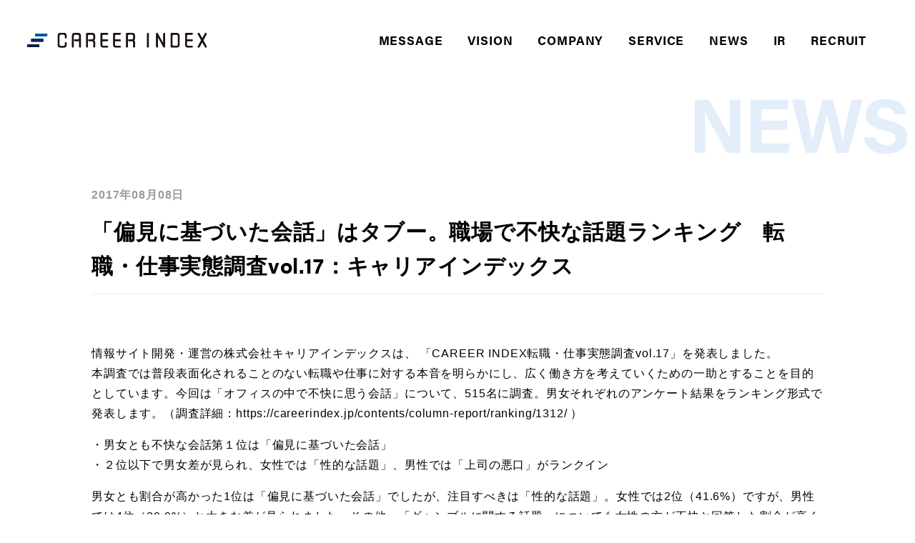

--- FILE ---
content_type: text/html; charset=UTF-8
request_url: https://careerindex.co.jp/news/303/
body_size: 7268
content:
<!DOCTYPE html>
<html lang="ja">
<head>
<!-- Google tag (gtag.js) -->
<script async src="https://www.googletagmanager.com/gtag/js?id=G-948S3VTYC3"></script>
<script>
  window.dataLayer = window.dataLayer || [];
  function gtag(){dataLayer.push(arguments);}
  gtag('js', new Date());

  gtag('config', 'G-948S3VTYC3');
</script>

<meta charset="utf-8">
<meta http-equiv="X-UA-Compatible" content="IE=edge">
<meta name="viewport" content="width=device-width, initial-scale=1.0, user-scalable=no">
<meta name="format-detection" content="telephone=no">
<meta name="description" content="株式会社キャリアインデックスのコーポレートサイトです。会社概要・サービス・ニュースリリース・IR情報・採用情報を掲載しています。キャリアインデックスは「インターネットを通じて、世の中をもっと便利にする。」想いをもとにサービスを展開しています。">



<!-- css -->
<link href="https://careerindex.co.jp/wp-content/themes/careerindex/css/reset.css" rel="stylesheet" type="text/css" media="all">
<link href="https://careerindex.co.jp/wp-content/themes/careerindex/css/common.css" rel="stylesheet" type="text/css" media="all">



<link rel="stylesheet" type="text/css" href="https://careerindex.co.jp/wp-content/themes/careerindex/css/news.css" media="all">
<link type="text/css" rel="stylesheet" href="https://careerindex.co.jp/wp-content/themes/careerindex/css/post.css">


<!-- typekit -->
<link rel="stylesheet" href="https://use.typekit.net/ymv0btq.css">

		<!-- All in One SEO 4.5.3.1 - aioseo.com -->
		<title>「偏見に基づいた会話」はタブー。職場で不快な話題ランキング 転職・仕事実態調査vol.17：キャリアインデックス - 株式会社キャリアインデックス｜ CareerIndex Inc.</title>
		<meta name="description" content="情報サイト開発・運営の株式会社キャリアインデックスは、 「CAREER INDEX転職・仕事実態調査vol.1" />
		<meta name="robots" content="max-image-preview:large" />
		<link rel="canonical" href="https://careerindex.co.jp/news/303/" />
		<meta name="generator" content="All in One SEO (AIOSEO) 4.5.3.1" />
		<meta property="og:locale" content="ja_JP" />
		<meta property="og:site_name" content="株式会社キャリアインデックス｜ CareerIndex Inc. - 株式会社キャリアインデックスのコーポレートサイトです。会社概要・サービス・ニュースリリース・IR情報・採用情報を掲載しています。キャリアインデックスは「インターネットを通じて、世の中をもっと便利にする。」想いをもとにサービスを展開しています。" />
		<meta property="og:type" content="article" />
		<meta property="og:title" content="「偏見に基づいた会話」はタブー。職場で不快な話題ランキング 転職・仕事実態調査vol.17：キャリアインデックス - 株式会社キャリアインデックス｜ CareerIndex Inc." />
		<meta property="og:description" content="情報サイト開発・運営の株式会社キャリアインデックスは、 「CAREER INDEX転職・仕事実態調査vol.1" />
		<meta property="og:url" content="https://careerindex.co.jp/news/303/" />
		<meta property="og:image" content="https://careerindex.co.jp/wp-content/uploads/2024/01/ogp.jpg" />
		<meta property="og:image:secure_url" content="https://careerindex.co.jp/wp-content/uploads/2024/01/ogp.jpg" />
		<meta property="og:image:width" content="1200" />
		<meta property="og:image:height" content="630" />
		<meta property="article:published_time" content="2017-08-08T01:00:00+00:00" />
		<meta property="article:modified_time" content="2023-12-25T10:15:27+00:00" />
		<meta property="article:publisher" content="https://www.facebook.com/careerindexinc/" />
		<meta name="twitter:card" content="summary" />
		<meta name="twitter:site" content="@careerindexinc" />
		<meta name="twitter:title" content="「偏見に基づいた会話」はタブー。職場で不快な話題ランキング 転職・仕事実態調査vol.17：キャリアインデックス - 株式会社キャリアインデックス｜ CareerIndex Inc." />
		<meta name="twitter:description" content="情報サイト開発・運営の株式会社キャリアインデックスは、 「CAREER INDEX転職・仕事実態調査vol.1" />
		<meta name="twitter:creator" content="@careerindexinc" />
		<meta name="twitter:image" content="https://careerindex.co.jp/wp-content/uploads/2024/01/ogp.jpg" />
		<meta name="twitter:label1" content="投稿者" />
		<meta name="twitter:data1" content="sone" />
		<script type="application/ld+json" class="aioseo-schema">
			{"@context":"https:\/\/schema.org","@graph":[{"@type":"BlogPosting","@id":"https:\/\/careerindex.co.jp\/news\/303\/#blogposting","name":"\u300c\u504f\u898b\u306b\u57fa\u3065\u3044\u305f\u4f1a\u8a71\u300d\u306f\u30bf\u30d6\u30fc\u3002\u8077\u5834\u3067\u4e0d\u5feb\u306a\u8a71\u984c\u30e9\u30f3\u30ad\u30f3\u30b0 \u8ee2\u8077\u30fb\u4ed5\u4e8b\u5b9f\u614b\u8abf\u67fbvol.17\uff1a\u30ad\u30e3\u30ea\u30a2\u30a4\u30f3\u30c7\u30c3\u30af\u30b9 - \u682a\u5f0f\u4f1a\u793e\u30ad\u30e3\u30ea\u30a2\u30a4\u30f3\u30c7\u30c3\u30af\u30b9\uff5c CareerIndex Inc.","headline":"\u300c\u504f\u898b\u306b\u57fa\u3065\u3044\u305f\u4f1a\u8a71\u300d\u306f\u30bf\u30d6\u30fc\u3002\u8077\u5834\u3067\u4e0d\u5feb\u306a\u8a71\u984c\u30e9\u30f3\u30ad\u30f3\u30b0\u3000\u8ee2\u8077\u30fb\u4ed5\u4e8b\u5b9f\u614b\u8abf\u67fbvol.17\uff1a\u30ad\u30e3\u30ea\u30a2\u30a4\u30f3\u30c7\u30c3\u30af\u30b9","author":{"@id":"https:\/\/careerindex.co.jp\/author\/sone\/#author"},"publisher":{"@id":"https:\/\/careerindex.co.jp\/#organization"},"datePublished":"2017-08-08T10:00:00+09:00","dateModified":"2023-12-25T19:15:27+09:00","inLanguage":"ja","mainEntityOfPage":{"@id":"https:\/\/careerindex.co.jp\/news\/303\/#webpage"},"isPartOf":{"@id":"https:\/\/careerindex.co.jp\/news\/303\/#webpage"},"articleSection":"NEWS"},{"@type":"BreadcrumbList","@id":"https:\/\/careerindex.co.jp\/news\/303\/#breadcrumblist","itemListElement":[{"@type":"ListItem","@id":"https:\/\/careerindex.co.jp\/#listItem","position":1,"name":"\u5bb6","item":"https:\/\/careerindex.co.jp\/","nextItem":"https:\/\/careerindex.co.jp\/news\/#listItem"},{"@type":"ListItem","@id":"https:\/\/careerindex.co.jp\/news\/#listItem","position":2,"name":"NEWS","previousItem":"https:\/\/careerindex.co.jp\/#listItem"}]},{"@type":"Organization","@id":"https:\/\/careerindex.co.jp\/#organization","name":"\u682a\u5f0f\u4f1a\u793e\u30ad\u30e3\u30ea\u30a2\u30a4\u30f3\u30c7\u30c3\u30af\u30b9 - CareerIndex Inc.","url":"https:\/\/careerindex.co.jp\/","sameAs":["https:\/\/www.facebook.com\/careerindexinc\/","https:\/\/twitter.com\/careerindexinc","https:\/\/www.linkedin.com\/company\/careerindexinc"]},{"@type":"Person","@id":"https:\/\/careerindex.co.jp\/author\/sone\/#author","url":"https:\/\/careerindex.co.jp\/author\/sone\/","name":"sone"},{"@type":"WebPage","@id":"https:\/\/careerindex.co.jp\/news\/303\/#webpage","url":"https:\/\/careerindex.co.jp\/news\/303\/","name":"\u300c\u504f\u898b\u306b\u57fa\u3065\u3044\u305f\u4f1a\u8a71\u300d\u306f\u30bf\u30d6\u30fc\u3002\u8077\u5834\u3067\u4e0d\u5feb\u306a\u8a71\u984c\u30e9\u30f3\u30ad\u30f3\u30b0 \u8ee2\u8077\u30fb\u4ed5\u4e8b\u5b9f\u614b\u8abf\u67fbvol.17\uff1a\u30ad\u30e3\u30ea\u30a2\u30a4\u30f3\u30c7\u30c3\u30af\u30b9 - \u682a\u5f0f\u4f1a\u793e\u30ad\u30e3\u30ea\u30a2\u30a4\u30f3\u30c7\u30c3\u30af\u30b9\uff5c CareerIndex Inc.","description":"\u60c5\u5831\u30b5\u30a4\u30c8\u958b\u767a\u30fb\u904b\u55b6\u306e\u682a\u5f0f\u4f1a\u793e\u30ad\u30e3\u30ea\u30a2\u30a4\u30f3\u30c7\u30c3\u30af\u30b9\u306f\u3001 \u300cCAREER INDEX\u8ee2\u8077\u30fb\u4ed5\u4e8b\u5b9f\u614b\u8abf\u67fbvol.1","inLanguage":"ja","isPartOf":{"@id":"https:\/\/careerindex.co.jp\/#website"},"breadcrumb":{"@id":"https:\/\/careerindex.co.jp\/news\/303\/#breadcrumblist"},"author":{"@id":"https:\/\/careerindex.co.jp\/author\/sone\/#author"},"creator":{"@id":"https:\/\/careerindex.co.jp\/author\/sone\/#author"},"datePublished":"2017-08-08T10:00:00+09:00","dateModified":"2023-12-25T19:15:27+09:00"},{"@type":"WebSite","@id":"https:\/\/careerindex.co.jp\/#website","url":"https:\/\/careerindex.co.jp\/","name":"\u682a\u5f0f\u4f1a\u793e\u30ad\u30e3\u30ea\u30a2\u30a4\u30f3\u30c7\u30c3\u30af\u30b9 - CareerIndex Inc.","description":"\u682a\u5f0f\u4f1a\u793e\u30ad\u30e3\u30ea\u30a2\u30a4\u30f3\u30c7\u30c3\u30af\u30b9\u306e\u30b3\u30fc\u30dd\u30ec\u30fc\u30c8\u30b5\u30a4\u30c8\u3067\u3059\u3002\u4f1a\u793e\u6982\u8981\u30fb\u30b5\u30fc\u30d3\u30b9\u30fb\u30cb\u30e5\u30fc\u30b9\u30ea\u30ea\u30fc\u30b9\u30fbIR\u60c5\u5831\u30fb\u63a1\u7528\u60c5\u5831\u3092\u63b2\u8f09\u3057\u3066\u3044\u307e\u3059\u3002\u30ad\u30e3\u30ea\u30a2\u30a4\u30f3\u30c7\u30c3\u30af\u30b9\u306f\u300c\u30a4\u30f3\u30bf\u30fc\u30cd\u30c3\u30c8\u3092\u901a\u3058\u3066\u3001\u4e16\u306e\u4e2d\u3092\u3082\u3063\u3068\u4fbf\u5229\u306b\u3059\u308b\u3002\u300d\u60f3\u3044\u3092\u3082\u3068\u306b\u30b5\u30fc\u30d3\u30b9\u3092\u5c55\u958b\u3057\u3066\u3044\u307e\u3059\u3002","inLanguage":"ja","publisher":{"@id":"https:\/\/careerindex.co.jp\/#organization"}}]}
		</script>
		<!-- All in One SEO -->

</head>

<body>
<header>
    <div id="header-inc">
		<div class="l-header-area">
		    <h1><a href="https://careerindex.co.jp"><img src="https://careerindex.co.jp/wp-content/themes/careerindex/img/common/logo.svg" alt="株式会社キャリアインデックス"></a></h1>
		    <div class="header-nav font-acp-b">
		        <ul class="nav-parent">
		            <h1 class="c-tab-less">
		                <figure><img src="https://careerindex.co.jp/wp-content/themes/careerindex/img/common/logo.svg" alt="株式会社キャリアインデックス"></figure>
		            </h1>
		            <li class="sp-only-nav"><a href="https://careerindex.co.jp">HOME</a></li>
		            <li><a href="https://careerindex.co.jp/message/">MESSAGE</a></li>
		            <li><a href="https://careerindex.co.jp/vision/">VISION</a></li>
		            <li><a href="https://careerindex.co.jp/company/">COMPANY</a></li>
		            <li><a href="https://careerindex.co.jp/service/">SERVICE</a></li>
		            <li><a href="https://careerindex.co.jp/news/">NEWS</a></li>
		            <li class="header-nav-parent">
		                <div class="menu_parent__wrapper">
		                    <p class="menu_parent">IR</p>
		                </div>
		                <ul class="header-nav-child">
		                    <li><a href="https://careerindex.co.jp/ir/">株主・投資家の皆様へ</a></li>
		                </ul>
		            </li>
		            <li class="header-nav-parent nav-last">
		                <div class="menu_parent__wrapper">
		                    <p class="menu_parent">RECRUIT</p>
		                </div>
		                <ul class="header-nav-child">
		                    <li><a href="https://careerindex.co.jp/recruit/">RECRUIT トップ</a></li>
		                    <li><a href="https://careerindex.co.jp/recruit/about/">事業を知る</a></li>
		                    <li><a href="https://careerindex.co.jp/recruit/attractions/">組織を知る</a></li>
		                    <li><a href="https://careerindex.co.jp/recruit/data/">数字で知る</a></li>
		                    <li><a href="https://careerindex.co.jp/recruit/culture/">働き方・制度</a></li>
		                    <li><a href="https://careerindex.co.jp/recruit/staff/">社員インタビュー</a></li>
		                    <li><a href="https://careerindex.co.jp/recruit/jobs/">募集職種</a></li>
		                    <li><a href="https://careerindex.co.jp/recruit/flow/">選考フロー</a></li>
		                    <li><a href="https://careerindex.co.jp/recruit/entry/">エントリー</a></li>
		                </ul>
		            </li>
		            <li class="sp-only-nav nav-contact"><a href="https://careerindex.co.jp/contact/">CONTACT</a></li>
		            <li class="sp-only-nav nav-txt"><a href="https://careerindex.co.jp/privacy/">プライバシーポリシー</a></li>
		            <li class="sp-only-nav nav-txt"><a href="https://careerindex.co.jp/declaration/">個人情報保護方針</a></li>
		        </ul>
		        <div class="header-hamburger">
		            <span></span>
		            <span></span>
		            <span></span>
		        </div>
		    </div>
		</div>
    </div>
</header>
<!-- /#header --><main id="main" class="main contents-base news news-detail">
    <article class="art-contents-title__base art-contents__simple fadeInUp">
        <h2 class="font-acp-b">NEWS</h2>
        <div class="inner">
            <div class="detail-contents__title">
                <time>2017年08月08日</time>
                <h3 class="font-acp-b">「偏見に基づいた会話」はタブー。職場で不快な話題ランキング　転職・仕事実態調査vol.17：キャリアインデックス</h3>
            </div>
        </div>
    </article>
    <article class="detail-news__area fadeInUp">
        <div class="inner">
            <div class="detail-contents__text post">


            
<p>情報サイト開発・運営の株式会社キャリアインデックスは、 「CAREER INDEX転職・仕事実態調査vol.17」を発表しました。<br>本調査では普段表面化されることのない転職や仕事に対する本音を明らかにし、広く働き方を考えていくための一助とすることを目的としています。今回は「オフィスの中で不快に思う会話」について、515名に調査。男女それぞれのアンケート結果をランキング形式で発表します。（調査詳細：https://careerindex.jp/contents/column-report/ranking/1312/ ）</p>



<p>・男女とも不快な会話第１位は「偏見に基づいた会話」<br>・２位以下で男女差が見られ、女性では「性的な話題」、男性では「上司の悪口」がランクイン</p>



<p>男女とも割合が高かった1位は「偏見に基づいた会話」でしたが、注目すべきは「性的な話題」。女性では2位（41.6%）ですが、男性では4位（20.9%）と大きな差が見られました。その他、「ギャンブルに関する話題」についても女性の方が不快と回答した割合が高くなりました。いずれも多くの職場の場合、適した話題ではないと言えます。</p>



<p>一方、男性の方が不快だと感じる割合が特徴的に高かったのは「仕事の愚痴」でした。</p>



<p>今回の調査結果から、女性ではプライベートな話で、男性では仕事にまつわるネガティブな話で、それぞれ不快に感じる傾向があると考えられます。</p>



<p>どんなに不快な話題を避けようと気をつけていても、仕事のグチや上司へのグチはどこでも話題にのぼりやすいものです。自分では避けていても、周囲の人が話すことでそこに巻き込まれてしまうというような話も少なくありません。</p>



<p>オフィスには様々なバックグラウンドをもつ人が在籍しています。不快な話題をすべて避けることは難しいですが、「不快な思いをする人がいるかもしれない」ということは心に留めながら会話をすることで、よりよい関係性を築いていくことができるのではないでしょうか。</p>



<p>CAREER INDEX 転職マガジンでは今後も様々な調査結果を発表していきます。どうぞご期待ください。<br>CAREER INDEX 転職マガジン: https://careerindex.jp/contents/</p>



<p>■調査概要<br>調査名：有職者に向けた仕事に関する調査<br>調査方法：インターネットアンケート調査<br>調査期間：2017年5月26日〜5月29日<br>調査対象：過去3年以内に転職経験のある関東在住の有職者515名(複数回答可)<br>（マクロミルで実施）</p>



<p>【株式会社キャリアインデックス】<br>代表者 ： 代表取締役社長　板倉 広高<br>所在地 ： 〒153-0064　東京都目黒区下目黒1-8-1　アルコタワー15F<br>設 立 ： 2005年11月30日<br>資本金 ： 393百万円<br>主な事業 ： インターネットを活用した集客プラットフォームの運営<br>主な運営サイト ：<br>転職・求人情報のポータルサイト　CAREER INDEX[転職]<br>アルバイト・派遣情報のポータルサイト　Lacotto（ラコット）<br>ファッション・アパレル業界の転職求人情報サイト Fashion HR<br>資格・習い事の総合サイト　CAREER INDEX スクール<br>市場：東京証券取引所マザーズ<br>証券コード：6538</p>



<p>【本件に関するお問い合わせ先】部　署:広報・編集部E-mail: pr@careerindex.jp</p>


            <!-- ページ送り -->
            
            </div>
            <div class="common-btn-02">
                <a href="https://careerindex.co.jp/news/">NEWS一覧へ戻る</a>
            </div>
        </div>
    </article>
</main>
<!-- /#main -->
<footer id="footer" class="footer">
    <div id="footer-inc">
		<p class="pagetop"><a href="https://careerindex.co.jp"></a></p>
		<div class="inner">
		<div class="footer-nav">
		    <figure class="footer-logo"><img src="https://careerindex.co.jp/wp-content/themes/careerindex/img/common/logo_white.svg" alt="株式会社キャリアインデックス"></figure>
		    <ul>
		        <li>
		            <div class="nav-list">
		                <p><a href="https://careerindex.co.jp/message/">MESSAGE</a></p>
		                <p><a href="https://careerindex.co.jp/vision/">VISION</a></p>
		                <p><a href="https://careerindex.co.jp/company/">COMPANY</a></p>
		                <p><a href="https://careerindex.co.jp/service/">SERVICE</a></p>
		                <p><a href="https://careerindex.co.jp/news/">NEWS</a></p>
		                <p><a href="https://careerindex.co.jp/contact/">CONTACT</a></p>
		            </div>
		        </li>
		        <li>
		            <div class="nav-list">
		                <p><a href="https://careerindex.co.jp/ir/">IR 株主・投資家の皆様へ</a></p>
		            </div>
		        </li>
		        <li>
		            <div class="nav-list">
		                <p><a href="https://careerindex.co.jp/recruit/">RECRUIT</a></p>
		                <p><a href="https://careerindex.co.jp/recruit/about/"><span>事業を知る</span></a></p>
		                <p><a href="https://careerindex.co.jp/recruit/attractions/"><span>組織を知る</span></a></p>
		                <p><a href="https://careerindex.co.jp/recruit/data/"><span>数字で知る</span></a></p>
		                <p><a href="https://careerindex.co.jp/recruit/culture/"><span>働き方・制度</span></a></p>
		                <p><a href="https://careerindex.co.jp/recruit/staff/"><span>社員インタビュー</span></a></p>
		                <p><a href="https://careerindex.co.jp/recruit/jobs/"><span>募集職種</span></a></p>
		                <p><a href="https://careerindex.co.jp/recruit/flow/"><span>選考フロー</span></a></p>
		                <p><a href="https://careerindex.co.jp/recruit/entry/"><span>エントリー</span></a></p>
		            </div>
		        </li>
		    </ul>
		</div>
		<div class="footer-sub">
		    <p class="copyright">&#169; 2025 CareerIndex Inc.</p>
		    <ul>
		        <li><a href="https://careerindex.co.jp/declaration/">個人情報保護方針</a></li>
		    </ul>
		</div>
		</div>
    </div>
</footer>
<!-- /#footer -->
<script src="https://careerindex.co.jp/wp-content/themes/careerindex/js/vendor.js"></script>
<script src="https://careerindex.co.jp/wp-content/themes/careerindex/js/nav.js"></script>
<script defer src="https://careerindex.co.jp/wp-content/themes/careerindex/js/footer.js"></script>
<script defer src="https://careerindex.co.jp/wp-content/themes/careerindex/js/script.js"></script>

<link rel='stylesheet' id='wp-block-library-css' href='https://careerindex.co.jp/wp-includes/css/dist/block-library/style.min.css?ver=84a23c5fe529597dd40ac3b850372d06' type='text/css' media='all' />
<style id='classic-theme-styles-inline-css' type='text/css'>
/*! This file is auto-generated */
.wp-block-button__link{color:#fff;background-color:#32373c;border-radius:9999px;box-shadow:none;text-decoration:none;padding:calc(.667em + 2px) calc(1.333em + 2px);font-size:1.125em}.wp-block-file__button{background:#32373c;color:#fff;text-decoration:none}
</style>
<style id='global-styles-inline-css' type='text/css'>
body{--wp--preset--color--black: #000000;--wp--preset--color--cyan-bluish-gray: #abb8c3;--wp--preset--color--white: #ffffff;--wp--preset--color--pale-pink: #f78da7;--wp--preset--color--vivid-red: #cf2e2e;--wp--preset--color--luminous-vivid-orange: #ff6900;--wp--preset--color--luminous-vivid-amber: #fcb900;--wp--preset--color--light-green-cyan: #7bdcb5;--wp--preset--color--vivid-green-cyan: #00d084;--wp--preset--color--pale-cyan-blue: #8ed1fc;--wp--preset--color--vivid-cyan-blue: #0693e3;--wp--preset--color--vivid-purple: #9b51e0;--wp--preset--gradient--vivid-cyan-blue-to-vivid-purple: linear-gradient(135deg,rgba(6,147,227,1) 0%,rgb(155,81,224) 100%);--wp--preset--gradient--light-green-cyan-to-vivid-green-cyan: linear-gradient(135deg,rgb(122,220,180) 0%,rgb(0,208,130) 100%);--wp--preset--gradient--luminous-vivid-amber-to-luminous-vivid-orange: linear-gradient(135deg,rgba(252,185,0,1) 0%,rgba(255,105,0,1) 100%);--wp--preset--gradient--luminous-vivid-orange-to-vivid-red: linear-gradient(135deg,rgba(255,105,0,1) 0%,rgb(207,46,46) 100%);--wp--preset--gradient--very-light-gray-to-cyan-bluish-gray: linear-gradient(135deg,rgb(238,238,238) 0%,rgb(169,184,195) 100%);--wp--preset--gradient--cool-to-warm-spectrum: linear-gradient(135deg,rgb(74,234,220) 0%,rgb(151,120,209) 20%,rgb(207,42,186) 40%,rgb(238,44,130) 60%,rgb(251,105,98) 80%,rgb(254,248,76) 100%);--wp--preset--gradient--blush-light-purple: linear-gradient(135deg,rgb(255,206,236) 0%,rgb(152,150,240) 100%);--wp--preset--gradient--blush-bordeaux: linear-gradient(135deg,rgb(254,205,165) 0%,rgb(254,45,45) 50%,rgb(107,0,62) 100%);--wp--preset--gradient--luminous-dusk: linear-gradient(135deg,rgb(255,203,112) 0%,rgb(199,81,192) 50%,rgb(65,88,208) 100%);--wp--preset--gradient--pale-ocean: linear-gradient(135deg,rgb(255,245,203) 0%,rgb(182,227,212) 50%,rgb(51,167,181) 100%);--wp--preset--gradient--electric-grass: linear-gradient(135deg,rgb(202,248,128) 0%,rgb(113,206,126) 100%);--wp--preset--gradient--midnight: linear-gradient(135deg,rgb(2,3,129) 0%,rgb(40,116,252) 100%);--wp--preset--font-size--small: 13px;--wp--preset--font-size--medium: 20px;--wp--preset--font-size--large: 36px;--wp--preset--font-size--x-large: 42px;--wp--preset--spacing--20: 0.44rem;--wp--preset--spacing--30: 0.67rem;--wp--preset--spacing--40: 1rem;--wp--preset--spacing--50: 1.5rem;--wp--preset--spacing--60: 2.25rem;--wp--preset--spacing--70: 3.38rem;--wp--preset--spacing--80: 5.06rem;--wp--preset--shadow--natural: 6px 6px 9px rgba(0, 0, 0, 0.2);--wp--preset--shadow--deep: 12px 12px 50px rgba(0, 0, 0, 0.4);--wp--preset--shadow--sharp: 6px 6px 0px rgba(0, 0, 0, 0.2);--wp--preset--shadow--outlined: 6px 6px 0px -3px rgba(255, 255, 255, 1), 6px 6px rgba(0, 0, 0, 1);--wp--preset--shadow--crisp: 6px 6px 0px rgba(0, 0, 0, 1);}:where(.is-layout-flex){gap: 0.5em;}:where(.is-layout-grid){gap: 0.5em;}body .is-layout-flow > .alignleft{float: left;margin-inline-start: 0;margin-inline-end: 2em;}body .is-layout-flow > .alignright{float: right;margin-inline-start: 2em;margin-inline-end: 0;}body .is-layout-flow > .aligncenter{margin-left: auto !important;margin-right: auto !important;}body .is-layout-constrained > .alignleft{float: left;margin-inline-start: 0;margin-inline-end: 2em;}body .is-layout-constrained > .alignright{float: right;margin-inline-start: 2em;margin-inline-end: 0;}body .is-layout-constrained > .aligncenter{margin-left: auto !important;margin-right: auto !important;}body .is-layout-constrained > :where(:not(.alignleft):not(.alignright):not(.alignfull)){max-width: var(--wp--style--global--content-size);margin-left: auto !important;margin-right: auto !important;}body .is-layout-constrained > .alignwide{max-width: var(--wp--style--global--wide-size);}body .is-layout-flex{display: flex;}body .is-layout-flex{flex-wrap: wrap;align-items: center;}body .is-layout-flex > *{margin: 0;}body .is-layout-grid{display: grid;}body .is-layout-grid > *{margin: 0;}:where(.wp-block-columns.is-layout-flex){gap: 2em;}:where(.wp-block-columns.is-layout-grid){gap: 2em;}:where(.wp-block-post-template.is-layout-flex){gap: 1.25em;}:where(.wp-block-post-template.is-layout-grid){gap: 1.25em;}.has-black-color{color: var(--wp--preset--color--black) !important;}.has-cyan-bluish-gray-color{color: var(--wp--preset--color--cyan-bluish-gray) !important;}.has-white-color{color: var(--wp--preset--color--white) !important;}.has-pale-pink-color{color: var(--wp--preset--color--pale-pink) !important;}.has-vivid-red-color{color: var(--wp--preset--color--vivid-red) !important;}.has-luminous-vivid-orange-color{color: var(--wp--preset--color--luminous-vivid-orange) !important;}.has-luminous-vivid-amber-color{color: var(--wp--preset--color--luminous-vivid-amber) !important;}.has-light-green-cyan-color{color: var(--wp--preset--color--light-green-cyan) !important;}.has-vivid-green-cyan-color{color: var(--wp--preset--color--vivid-green-cyan) !important;}.has-pale-cyan-blue-color{color: var(--wp--preset--color--pale-cyan-blue) !important;}.has-vivid-cyan-blue-color{color: var(--wp--preset--color--vivid-cyan-blue) !important;}.has-vivid-purple-color{color: var(--wp--preset--color--vivid-purple) !important;}.has-black-background-color{background-color: var(--wp--preset--color--black) !important;}.has-cyan-bluish-gray-background-color{background-color: var(--wp--preset--color--cyan-bluish-gray) !important;}.has-white-background-color{background-color: var(--wp--preset--color--white) !important;}.has-pale-pink-background-color{background-color: var(--wp--preset--color--pale-pink) !important;}.has-vivid-red-background-color{background-color: var(--wp--preset--color--vivid-red) !important;}.has-luminous-vivid-orange-background-color{background-color: var(--wp--preset--color--luminous-vivid-orange) !important;}.has-luminous-vivid-amber-background-color{background-color: var(--wp--preset--color--luminous-vivid-amber) !important;}.has-light-green-cyan-background-color{background-color: var(--wp--preset--color--light-green-cyan) !important;}.has-vivid-green-cyan-background-color{background-color: var(--wp--preset--color--vivid-green-cyan) !important;}.has-pale-cyan-blue-background-color{background-color: var(--wp--preset--color--pale-cyan-blue) !important;}.has-vivid-cyan-blue-background-color{background-color: var(--wp--preset--color--vivid-cyan-blue) !important;}.has-vivid-purple-background-color{background-color: var(--wp--preset--color--vivid-purple) !important;}.has-black-border-color{border-color: var(--wp--preset--color--black) !important;}.has-cyan-bluish-gray-border-color{border-color: var(--wp--preset--color--cyan-bluish-gray) !important;}.has-white-border-color{border-color: var(--wp--preset--color--white) !important;}.has-pale-pink-border-color{border-color: var(--wp--preset--color--pale-pink) !important;}.has-vivid-red-border-color{border-color: var(--wp--preset--color--vivid-red) !important;}.has-luminous-vivid-orange-border-color{border-color: var(--wp--preset--color--luminous-vivid-orange) !important;}.has-luminous-vivid-amber-border-color{border-color: var(--wp--preset--color--luminous-vivid-amber) !important;}.has-light-green-cyan-border-color{border-color: var(--wp--preset--color--light-green-cyan) !important;}.has-vivid-green-cyan-border-color{border-color: var(--wp--preset--color--vivid-green-cyan) !important;}.has-pale-cyan-blue-border-color{border-color: var(--wp--preset--color--pale-cyan-blue) !important;}.has-vivid-cyan-blue-border-color{border-color: var(--wp--preset--color--vivid-cyan-blue) !important;}.has-vivid-purple-border-color{border-color: var(--wp--preset--color--vivid-purple) !important;}.has-vivid-cyan-blue-to-vivid-purple-gradient-background{background: var(--wp--preset--gradient--vivid-cyan-blue-to-vivid-purple) !important;}.has-light-green-cyan-to-vivid-green-cyan-gradient-background{background: var(--wp--preset--gradient--light-green-cyan-to-vivid-green-cyan) !important;}.has-luminous-vivid-amber-to-luminous-vivid-orange-gradient-background{background: var(--wp--preset--gradient--luminous-vivid-amber-to-luminous-vivid-orange) !important;}.has-luminous-vivid-orange-to-vivid-red-gradient-background{background: var(--wp--preset--gradient--luminous-vivid-orange-to-vivid-red) !important;}.has-very-light-gray-to-cyan-bluish-gray-gradient-background{background: var(--wp--preset--gradient--very-light-gray-to-cyan-bluish-gray) !important;}.has-cool-to-warm-spectrum-gradient-background{background: var(--wp--preset--gradient--cool-to-warm-spectrum) !important;}.has-blush-light-purple-gradient-background{background: var(--wp--preset--gradient--blush-light-purple) !important;}.has-blush-bordeaux-gradient-background{background: var(--wp--preset--gradient--blush-bordeaux) !important;}.has-luminous-dusk-gradient-background{background: var(--wp--preset--gradient--luminous-dusk) !important;}.has-pale-ocean-gradient-background{background: var(--wp--preset--gradient--pale-ocean) !important;}.has-electric-grass-gradient-background{background: var(--wp--preset--gradient--electric-grass) !important;}.has-midnight-gradient-background{background: var(--wp--preset--gradient--midnight) !important;}.has-small-font-size{font-size: var(--wp--preset--font-size--small) !important;}.has-medium-font-size{font-size: var(--wp--preset--font-size--medium) !important;}.has-large-font-size{font-size: var(--wp--preset--font-size--large) !important;}.has-x-large-font-size{font-size: var(--wp--preset--font-size--x-large) !important;}
.wp-block-navigation a:where(:not(.wp-element-button)){color: inherit;}
:where(.wp-block-post-template.is-layout-flex){gap: 1.25em;}:where(.wp-block-post-template.is-layout-grid){gap: 1.25em;}
:where(.wp-block-columns.is-layout-flex){gap: 2em;}:where(.wp-block-columns.is-layout-grid){gap: 2em;}
.wp-block-pullquote{font-size: 1.5em;line-height: 1.6;}
</style>
<link rel='stylesheet' id='contact-form-7-css' href='https://careerindex.co.jp/wp-content/plugins/contact-form-7/includes/css/styles.css?ver=5.9.6' type='text/css' media='all' />
<script type="text/javascript" src="https://careerindex.co.jp/wp-content/plugins/contact-form-7/includes/swv/js/index.js?ver=5.9.6" id="swv-js"></script>
<script type="text/javascript" id="contact-form-7-js-extra">
/* <![CDATA[ */
var wpcf7 = {"api":{"root":"https:\/\/careerindex.co.jp\/wp-json\/","namespace":"contact-form-7\/v1"}};
/* ]]> */
</script>
<script type="text/javascript" src="https://careerindex.co.jp/wp-content/plugins/contact-form-7/includes/js/index.js?ver=5.9.6" id="contact-form-7-js"></script>
</body>
</html>


--- FILE ---
content_type: text/css
request_url: https://careerindex.co.jp/wp-content/themes/careerindex/css/reset.css
body_size: 714
content:
@charset "utf-8";

/* reset style
==================================================== */
html { overflow-y: scroll; font-size: 62.5%; -ms-text-size-adjust: 100%; -webkit-text-size-adjust: 100%; }
body, div, dl, dt, dd, ul, ol, li, h1, h2, h3, h4, h5, h6, pre, code, form, fieldset, legend, input, textarea, p, blockquote, th, td, figure { margin: 0; padding: 0; }
* { box-sizing: border-box; }
table { border-collapse: collapse; border-spacing: 0; }
fieldset, img { border: 0; }
img { vertical-align: middle; }
address, caption, cite, code, dfn, em, strong, th, var { font-style: normal; font-weight: normal; }
li { list-style: none; }
caption, th { text-align: left; }
h1, h2, h3, h4, h5, h6 { font-size: 100%; font-weight: normal; }
q:before, q:after { content: ''; }
abbr, acronym { border: 0; font-variant: normal; }
sup { vertical-align: text-top; }
sub { vertical-align: text-bottom; }
input, textarea, select { font-family: inherit; font-size: inherit; font-weight: inherit; }

/*to enable resizing for IE*/
input, textarea, select { *font-size: 100%; }

/*because legend doesn't inherit in IE */
legend { color: #000; }
del, ins { text-decoration: none; }
input, select { vertical-align: middle; }

/* !Box Sizing */
* { -webkit-box-sizing: border-box; /* <=iOS 4, <= Android 2.3 */ -moz-box-sizing: border-box; /* Firefox 1+ */ box-sizing: border-box; /* Chrome, IE8+, Opera, Safari 5.1 */ }

/* iOSでのデフォルトスタイルをリセット */
input[type="submit"], input[type="button"] { border-radius: 0; -webkit-box-sizing: content-box; -webkit-appearance: button; appearance: button; border: none; box-sizing: border-box; cursor: pointer; }
input[type="submit"]::-webkit-search-decoration, input[type="button"]::-webkit-search-decoration { display: none; }
input[type="submit"]::focus, input[type="button"]::focus { outline-offset: -2px; }


--- FILE ---
content_type: text/css
request_url: https://careerindex.co.jp/wp-content/themes/careerindex/css/common.css
body_size: 5067
content:
@charset "utf-8";

/* ==================================================== */

/*  フォント
/* ==================================================== */
.font-acp-r {
    font-family: "acumin-pro", sans-serif;
    font-weight: 400;
    font-style: normal;
}
.font-acp-b {
    font-family: "acumin-pro", sans-serif;
    font-weight: 700;
    font-style: normal;
}
.font-YuGothic {
    font-family: "游ゴシック体", YuGothic, "游ゴシック", "Yu Gothic", "Helvetica Neue", Arial, "Hiragino Kaku Gothic Pro", "ヒラギノ角ゴ Pro W3", Meiryo, "メイリオ", "ＭＳ Ｐゴシック", sans-serif;
}
/* ==================================================== */

/*  基本
/* ==================================================== */
html,
body {
    width: 100%;
    height: 100%;
    font-size: 62.5%;
}
body {
    position: relative;
    color: #000000;
    font-family: "Hiragino Kaku Gothic Pro", "ヒラギノ角ゴ Pro W3", "游ゴシック体", YuGothic, "游ゴシック", "Yu Gothic", "Helvetica Neue", Arial, Meiryo, "メイリオ", "ＭＳ Ｐゴシック", sans-serif;
    font-size: 1.4em;
    -webkit-font-smoothing: antialiased;
    line-height: 1.6;
    letter-spacing: .06em;
}
body.active {
    position: fixed;
    width: 100%;
}
main {
    display: block;
}
main figure {
    margin: 0;
}
a {
    color: inherit;
    text-decoration: none;
    transition: opacity 0.3s ease;
}
a:hover {
    opacity: 0.7;
    transition: opacity 0.3s ease;
}
@media screen and (max-width:1024px) {
    a a[href^="tel"] {
        pointer-events: none;
    }
    a:hover {
        opacity: 0.7;
        transition: opacity 0.3s ease;
    }
}
img {
    width: 100%;
    height: auto;
}
img[src$=".svg"] {
    /*IEでimgタグのsrcにsvgを指定した時に崩れる防止*/
    width: 100%;
    height: auto;
}
sup {
    font-size: 70%;
    vertical-align: top;
    position: relative;
    top: -0.1em;
}
sub {
    font-size: 70%;
    vertical-align: bottom;
    position: relative;
    bottom: -0.1em;
}

/* ==================================================== */

/*  全ページ共通（common）クラス
/* ==================================================== */
.flex {
    display: -webkit-box;
    display: -moz-box;
    display: -webkit-flexbox;
    display: -moz-flexbox;
    display: -ms-flexbox;
    display: -webkit-flex;
    display: -moz-flex;
    -js-display: flex;
    display: flex;
}
.c-pc-only {
    display: inline-block !important;
}
.c-tab-only {
    display: none !important;
}
.c-sp-only {
    display: none !important;
}
.c-tab-over {
    display: inline-block !important;
}
.c-tab-less {
    display: none !important;
}
.clear {
    clear: both !important;
}
.c-justify {
    text-align: justify;
    text-justify: inter-ideograph;
    text-justify: inter-character;
}
@media screen and (min-width:768px) and (max-width:1024px) {
    .c-pc-only {
        display: none !important;
    }
    .c-tab-only {
        display: inline-block !important;
    }
    .c-sp-only {
        display: none !important;
    }
    .c-tab-over {
        display: inline-block !important;
    }
    .c-tab-less {
        display: inline-block !important;
    }
}
@media screen and (max-width:767px) {
    .c-pc-only {
        display: none !important;
    }
    .c-tab-only {
        display: none !important;
    }
    .c-sp-only {
        display: inline-block !important;
    }
    .c-tab-over {
        display: none !important;
    }
    .c-tab-less {
        display: inline-block !important;
    }
}

/* ==================================================== */

/*  全ページ共通レイアウト
/* ==================================================== */
/*header*/
header {
    position: fixed;
    width: 100%;
    top: 0;
    margin: 0 auto;
    z-index: 997;
}
.l-header-area {
    height: 111px;
    display: -webkit-box;
    display: -ms-flexbox;
    display: flex;
    -webkit-box-pack: justify;
    -ms-flex-pack: justify;
    justify-content: space-between;
    padding: 0 5.3% 0 3%;
    -webkit-box-align: center;
    -ms-flex-align: center;
    align-items: center;
    transition: 0.3s;
}
.l-header-area h1 {
    position: relative;
    width: 250.62px;
    z-index: 5;
}
.l-header-area h1 a {
    display: block;
}
.header-nav {
    display: -webkit-box;
    display: -ms-flexbox;
    display: flex;
}
.header-nav .nav-parent {
    display: -webkit-box;
    display: -ms-flexbox;
    display: flex;
}
.header-nav .nav-parent>li {
    position: relative;
    padding: 15px 17.5px;
    font-size: clamp(16px, calc(16px + (18 - 16) * ((100vw - 1024px) / (1366 - 1024))), 18px);
    color: #000000;
    transition: 0.3s;
}
.header-nav .nav-parent>li:hover {
    color: #236BAD;
    opacity: 1;
}
.header-nav .nav-parent>li.nav-last {
    padding-right: 0;
}
.header-nav .nav-parent>li.header-nav-parent {
    position: relative;
}
.header-nav .nav-parent>li.header-nav-parent .header-nav-child {
    display: none;
    position: absolute;
    top: 50px;
    left: 50%;
    -webkit-transform: translateX(-50%);
    transform: translateX(-50%);
    width: 260px;
    padding: 20px 29px 38px;
    background-color: #0F376A;
    color: #ffffff;
    z-index: 15;
}
.header-nav .nav-parent>li.header-nav-parent .header-nav-child>li {
    position: relative;
    font-size: clamp(15px, calc(15px + (16 - 15) * ((100vw - 1024px) / (1366 - 1024))), 16px);
}
.header-nav .nav-parent>li.header-nav-parent .header-nav-child>li::after {
    content: '';
    display: inline-block;
    position: absolute;
    right: 5px;
    top: 40%;
    width: 11.12px;
    height: 11.39px;
    background: url(../img/common/arrow_white.svg) no-repeat center / contain;
    z-index: 16;
}
.header-nav .nav-parent>li.header-nav-parent .header-nav-child>li a {
    display: block;
    padding: 14px 0;
    border-bottom: solid 1px #5D7691;
}
.header-nav .nav-parent>li.header-nav-parent .header-nav-child.open {
    display: block;
}
.header-nav .nav-parent>li.sp-only-nav {
    display: none;
}
.header-hamburger {
    display: none;
}

/*header show*/
header.show {
    background-color: #ffffff;
    transition: 0.3s;
}
header.show .l-header-area {
    height: 90px;
}
@media screen and (min-width:767px) and (max-width: 1024px) {
    .header-nav .nav-parent>li {
        margin: 0 auto;
        max-width: 640px;
    }
}
@media (max-width: 1024px) {
    header {
        position: absolute;
    }
    header.show {
        background-color: transparent;
    }
    .l-header-area {
        position: relative;
        height: auto;
        padding: 29px 8% 0 5.8%;
        z-index: 4;
    }
    .header-nav .nav-parent.active>h1 {
        margin: 0 0 58px 5.8%;
    }
    .header-nav {
        display: block;
    }
    .header-nav.active {
        display: block;
        -webkit-transform: translateX(0);
        transform: translateX(0);
        opacity: 1;
        overflow: auto;
        -webkit-overflow-scrolling: touch;
    }
    .header-nav.active li {
        text-align: center;
        font-size: 1.6rem;
        font-weight: bold;
    }
    .header-nav .nav-parent {
        display: none;
    }
    .header-nav .nav-parent.active {
        display: block;
        padding: 28px 0 120px;
        position: fixed;
        left: 0;
        top: 0;
        width: 100%;
        height: 100%;
        overflow-x: hidden;
        overflow-y: auto;
        background-color: #ffffff;
        z-index: 990;
    }
    .header-nav .nav-parent>li.header-nav-parent a {
        padding: 10px 0 0;
    }
    .header-nav .nav-parent>li.header-nav-parent .menu_parent__wrapper .menu_parent {
        position: relative;
        padding: 15px 0;
        border-bottom: #E8E8E8 1px solid;
        color: #236BAD;
    }
    .header-nav .nav-parent>li.header-nav-parent .menu_parent__wrapper .menu_parent::before,
    .header-nav .nav-parent>li.header-nav-parent .menu_parent__wrapper .menu_parent::after {
        position: absolute;
        content: "";
        display: block;
        -webkit-transition: all 0.4s;
        transition: all 0.4s;
        background: #236BAD;
        right: -8px;
        top: 50%;
        width: 12px;
        height: 1px;
        -webkit-transform: translate(-50%, -50%);
        transform: translate(-50%, -50%);
        border: none;
    }
    .header-nav .nav-parent>li.header-nav-parent .menu_parent__wrapper .menu_parent::before {
        -webkit-transform: translate(-50%, -50%) rotate(90deg);
        transform: translate(-50%, -50%) rotate(90deg);
    }
    .header-nav .nav-parent>li.header-nav-parent .menu_parent__wrapper.open .menu_parent {
        margin-bottom: 0;

    }
    .header-nav .nav-parent>li.header-nav-parent .menu_parent__wrapper.open .menu_parent::before {
        -webkit-transform: translate(-50%, -50%) rotate(0deg);
        transform: translate(-50%, -50%) rotate(0deg);
    }
    .header-nav .nav-parent>li.header-nav-parent .header-nav-child {
        position: relative;
        top: 0;
        left: 0;
        width: 100%;
        padding: 0;
        -webkit-transform: translateX(0);
        transform: translateX(0);
        color: #000000;
        text-align: left;
        background-color: #ffffff;
    }
    .header-nav .nav-parent>li.header-nav-parent .header-nav-child>li a {
        display: block;
        padding: 15px 0 15px 3em;
        border-bottom: solid 1px #E8E8E8;
    }
    .header-nav .nav-parent>li.header-nav-parent .header-nav-child>li a::before {
        position: absolute;
        content: "";
        display: block;
        -webkit-transition: all 0.4s;
        transition: all 0.4s;
        background: #236BAD;
        left: 2em;
        top: 50%;
        width: 12px;
        height: 1px;
        -webkit-transform: translate(-50%, -50%);
        transform: translate(-50%, -50%);
        border: none;
    }
    .header-nav .nav-parent>li,
    .header-nav .nav-parent>li.nav-last {
        padding: 0 10vw;
    }
    .header-nav .nav-parent>li.sp-only-nav {
        display: block;
    }
    .header-nav .nav-parent>li a {
        position: relative;
        display: block;
        padding: 15px 0;
        color: #0F376A;
        border-bottom: #E8E8E8 1px solid;
    }
    .header-nav .nav-parent>li a::after {
        position: absolute;
        top: 45%;
        -webkit-transform: translateY(-45%);
        transform: translateY(-45%);
        right: 2px;
        width: 7px;
        height: 7px;
        content: "";
        -webkit-transform: rotate(45deg);
        transform: rotate(45deg);
        border: 1px solid #236BAD;
        border-bottom: none;
        border-left: none;
    }
    .header-nav .nav-parent>li.nav-contact {
        padding: 0;
    }
    .header-nav .nav-parent>li.nav-contact a {
        margin: 40px 12vw 30px 12vw;
        padding: 15px 0;
        color: #0F376A;
        border: #236BAD 1px solid;
        text-align: center;
    }
    .header-nav .nav-parent>li.nav-contact a::after {
        display: none;
    }
    .header-nav .nav-parent>li.nav-txt {
        padding: 0;
        font-weight: normal;
    }
    .header-nav .nav-parent>li.nav-txt a {
        padding: 10px 0;
        color: #0F376A;
        border: none;
        text-align: center;
        font-size: 1.4rem;
    }
    .header-nav .nav-parent>li.nav-txt a::after {
        display: none;
    }
    .header-hamburger {
        position: fixed;
        display: block;
        right: 8%;
        top: 28px;
        width: 31px;
        height: 19px;
        z-index: 998;
    }
    .header-hamburger span {
        position: absolute;
        width: 100%;
        height: 3px;
        background-color: #1B284F;
        -webkit-transition: .5s;
        transition: .5s;
    }
    .header-hamburger span:first-of-type {
        top: 0;
    }
    .header-hamburger span:nth-of-type(2) {
        top: 50%;
    }
    .header-hamburger span:last-of-type {
        top: 100%;
    }
    .header-hamburger.active span:first-of-type {
        top: 50%;
        -webkit-transform: rotate(45deg);
        transform: rotate(45deg);
    }
    .header-hamburger.active span:nth-of-type(2) {
        opacity: 0;
    }
    .header-hamburger.active span:last-of-type {
        top: 50%;
        -webkit-transform: rotate(-45deg);
        transform: rotate(-45deg);
    }
}
@media screen and (max-width:767px) {
    .l-header-area h1 {
        width: 235px;
    }
}
@media screen and (max-width:350px) {
    .l-header-area h1 {
        width: 190px;
    }
}

/*footer*/
footer {
    position: relative;
    padding: 83px 0 55px;
    background-color: #1B284F;
    z-index: 996;
}
footer .inner {
    max-width: none;
    min-width: 1024px;
    width: 76.3%;
    margin: auto;
}
footer .footer-nav {
    display: flex;
    justify-content: space-between;
    margin-bottom: 100px;
}
footer .footer-nav .footer-logo {
    width: 250.23px;
}
footer .footer-nav ul {
    display: flex;
    justify-content: flex-end;
    width: 73%;
}
footer .footer-nav ul li {
    margin-right: 12%;
}
footer .footer-nav ul li:first-child {
    margin-right: 16%;
}
footer .footer-nav ul li:last-child {
    margin-right: 0;
}
footer .footer-nav ul li .nav-list p {
    margin-bottom: 9px;
    color: #ffffff;
    font-size: 1.5rem;
    font-weight: bold;
}
footer .footer-nav ul li .nav-list p span {
    font-weight: normal;
}
footer .footer-sub {
    display: flex;
    justify-content: space-between;
    color: #A4A9B8;
    font-size: 1.3rem;
}
footer .footer-sub ul {
    display: flex;
}
footer .footer-sub ul li a {
    display: inline-block;
    padding: 0 9px;
    line-height: 1.3;
    border-right: solid 1px #A4A9B8;
}
footer .footer-sub ul li:last-child a {
    border-right: none;
}
footer .pagetop {
    display: none;
    position: fixed;
    bottom: 30px;
    right: 15px;
}
footer .pagetop a {
    display: inline-block;
    position: relative;
    width: 64px;
    height: 64px;
    padding: 26px 21px 0;
    background-color: #1B284F;
    border: solid 1px #454d65;
    z-index: 3;
}
footer .pagetop a::after {
    content: "";
    display: block;
    width: 20px;
    height: 20px;
    border-top: solid 1px #ffffff;
    border-right: solid 1px #ffffff;
    -webkit-transform: rotate(315deg);
    transform: rotate(315deg);
}
@media (max-width: 1024px) {
    footer .inner {
        max-width: 1104px;
        min-width: auto;
        width: 100%;
        padding: 0 40px;
    }
    footer .footer-nav ul li .nav-list p {
        font-size: 90%;
    }
    footer .footer-nav .footer-logo {
        width: 210px;
    }
    footer .footer-sub {
        font-size: 90%;
    }
    footer .pagetop a::after {
        width: 14px;
        height: 14px;
    }
    footer .pagetop a {
        width: 56px;
        height: 56px;
        padding: 24px 20px 0;
    }
}
@media (max-width: 767px) {
    footer {
        padding: 50px 0 50px;
    }
    footer .inner {
        padding: 0 8%;
    }
    footer .footer-nav {
        margin-bottom: 70px;
    }
    footer .footer-nav .footer-logo {
        width: 180px;
    }
    footer .footer-nav ul {
        display: none;
    }
    footer .footer-sub {
        flex-direction: column-reverse;
    }
    footer .footer-sub ul {
        margin-bottom: 2em;
    }
    footer .footer-sub ul li:first-child a {
        padding-left: 0;
    }
    footer .pagetop a::after {
        width: 14px;
        height: 14px;
    }
    footer .pagetop a {
        width: 56px;
        height: 56px;
        padding: 24px 20px 0;
    }
}
@media (max-width: 350px) {
    footer .footer-sub ul {
        flex-wrap: wrap;
        text-align: center;
    }
    footer .footer-sub ul li {
        width: 100%;
    }
    footer .footer-sub ul li a{
        padding: 0 0 10px 0;
        border-right: none;
    }
}
/* ====================================================
その他共通
==================================================== */
/*コンテンツ高さ*/
main.contents-base {
    padding-top: 115px;
}
@media screen and (max-width:767px) {
    main.contents-base {
        padding-top: 80px;
    }
}

/*コンテンツタイトル ベース*/
.art-contents-title__base {}
.art-contents-title__base h2 {
    padding-right: 10px;
    line-height: 1;
    letter-spacing: -4px;
    font-size: clamp(100px, calc(100px + (111 - 100) * ((100vw - 1024px) / (1366 - 1024))), 111px);
    text-align: right;
    color: #E3EEFA;
}
.art-contents-title__base .contents-title__box {
    padding-top: 59px;
}
.art-contents-title__base .contents-title__box .flex {
    justify-content: space-between;
}
.contents-title__box h3 {
    font-size: clamp(38px, calc(38px + (42 - 38) * ((100vw - 1024px) / (1366 - 1024))), 42px);
}
@media screen and (max-width:767px) {
    .art-contents-title__base h2 {
        padding-right: 5px;
        font-size: 5.8rem;
        letter-spacing: -3px;
    }
    .art-contents-title__base .contents-title__box {
        padding-top: 15px;
    }
    .contents-title__box h3 {
        font-size: 3.2rem;
    }
}

/*リクルートタイトル ベース*/
.art-recruit-title__base {
    position: relative;
}
.art-recruit-title__base h2 {
    padding-right: 10px;
    line-height: 1;
    letter-spacing: -4px;
    font-size: clamp(100px, calc(100px + (111 - 100) * ((100vw - 1024px) / (1366 - 1024))), 111px);
    text-align: right;
    color: #E3EEFA;
}
.art-recruit-title__base .recruit-title__box{}
.art-recruit-title__base .recruit-title__box h3{
    font-size: clamp(38px, calc(38px + (42 - 38) * ((100vw - 1024px) / (1366 - 1024))), 42px);
    color: #0F376A;
}
.recruit-title_bg{
    position: absolute;
    left: 0;
    top: 160px;
    min-width: 374px;
    width: 27%;
    background: url(../img/recruit/recruit-title_bg.jpg) no-repeat center / contain;
    aspect-ratio: 1 / 0.57;
    z-index: -1;
}
@media screen and (max-width:767px) {
    .art-recruit-title__base h2 {
        padding-right: 5px;
        font-size: 5.8rem;
        letter-spacing: -3px;
    }
    .art-recruit-title__base .recruit-title__box{
        padding-top: 24px;
    }
    .art-recruit-title__base .recruit-title__box h3 {
        font-size: 3.2rem;
    }
    .recruit-title_bg{
        min-width: auto;
        width: 58%;
        top: 130px;
        aspect-ratio: 1 / 0.582;
    }
}

/*サービス・ビジョンなど タイトル ベース*/
.art-ex-title__base {}
.art-ex-title__base h2 {
    padding-right: 10px;
    line-height: 1;
    letter-spacing: -4px;
    font-size: clamp(135px, calc(135px + (145 - 135) * ((100vw - 1024px) / (1366 - 1024))), 145px);
    text-align: right;
    color: #E3EEFA;
}
.art-ex-title__base .contents-title__box {
    padding-top: 152px;
}
.art-ex-title__base .contents-title__box .flex {
    justify-content: space-between;
}
@media screen and (max-width:767px) {
    .art-ex-title__base h2 {
        padding-right: 5px;
        font-size: 5.8rem;
        letter-spacing: -3px;
    }
    .art-ex-title__base .contents-title__box {
        padding-top: 15px;
    }
}

/*プライバシーポリシーやCONTACTなど タイトル ベース*/
.art-contents__simple {
    margin-bottom: 69px;
}
.sim-title__box h3 {
    font-size: clamp(38px, calc(38px + (42 - 38) * ((100vw - 1024px) / (1366 - 1024))), 42px);
    line-height: 1.7;
}
@media screen and (max-width:767px) {
    .art-contents__simple {
        margin-bottom: 40px;
    }
    .sim-title__box {
        padding-top: 15px;
    }
    .sim-title__box h3 {
        font-size: 3.2rem;
    }
}

/*共通タイトル*/
.common-h-title {
    color: #0F376A;
    font-size: clamp(30px, calc(30px + (32 - 30) * ((100vw - 1024px) / (1366 - 1024))), 32px);
}
.inner {
    max-width: 1104px;
    margin: 0 auto;
    padding: 0 40px;
}
@media screen and (max-width:767px) {
    .common-h-title {
        font-size: 2.6rem;
    }
    .inner {
        padding: 0 8%;
    }
}

/*recruit 固定*/
.recruit .side-nav {
    position: fixed;
    right: 0;
    bottom: 30px;
    width: 170px;
    height: 95px;
    color: #fff;
    z-index: 995;
}
.recruit .side-nav.side-nav-scroll {
    bottom: 115px;
}
.recruit .side-nav.scroll-active {
    bottom: 10px;
}
.recruit .side-nav a {
    display: block;
    width: 100%;
    height: 100%;
    display: flex;
    flex-wrap: wrap;
    align-items: center;
    padding-left: 30px;
    background-color: #78AAE2;
    border-radius: 7px 0 0 7px;
    transition: .2s;
}
.recruit .side-nav h3 {
    position: relative;
    text-align: center;
    font-size: 2.3rem;
    line-height: 1.4;
}
.recruit .side-nav h3 span {
    display: block;
    font-size: 1.4rem;
}
.recruit .side-nav h3::after {
    content: "";
    position: absolute;
    right: -33%;
    top: 3px;
    bottom: 0;
    width: 0;
    height: 0;
    display: inline-block;
    margin: auto 0;
    border-style: solid;
    border-width: 10px 0 10px 7px;
    border-color: transparent transparent transparent #fff;
}
.recruit .side-nav .btnshine {/*ホバー時*/
    position: relative;
    overflow: hidden;
}
.recruit .side-nav .btnshine::before {
    content: '';
    position: absolute;
    top: 0;
    left: -75%;
    width: 50%;
    height: 100%;
    background: linear-gradient(to right, rgba(255, 255, 255, 0) 0%, rgba(255, 255, 255, .3) 100%);
    transform: skewX(-25deg);
}
.recruit .side-nav .btnshine:hover {
    opacity: 1;
    background-color: #5f9ce0;
}
.recruit .side-nav .btnshine:hover::before {
    animation: shine 0.7s;
}
@keyframes shine {
    100% {
        left: 125%;
    }
}
@media screen and (max-width:767px) {
    .recruit .side-nav{
        width: 100px;
        height: 72px;
    }
    .recruit .side-nav h3{
        font-size: 1.6rem;
    }
    .recruit .side-nav h3 span{
        font-size: 1.1rem;
    }
    .recruit .side-nav .btnshine{
        padding-left: 13px;
    }
}

/* ====================================================
アニメーション
==================================================== */
/*アニメーションテキスト 右から左線 と テキストフェードイン*/
.line-js {
    display: inline-block;
    position: relative;
}
.line-js::before {
    content: "";
    position: absolute;
    z-index: 1;
    top: 0;
    right: 100%;
    bottom: 0%;
    left: 0%;
    background-color: #236BAD;
}
.line-js.linein::before {
    animation-name: Lineright;
    animation-duration: 1s;
    animation-fill-mode: forwards;
    animation-timing-function: cubic-bezier(0.36, 0, 0, 0.99);
}
@keyframes Lineright {
    50% {
        left: 0%;
        right: 0%;
    }
    100% {
        left: 100%;
        right: 0%;
    }
}
.line-js span {
    opacity: 0;
}
.line-js.linein span {
    animation-name: fadeIn;
    animation-duration: 1s;
    animation-fill-mode: forwards;
}
@keyframes fadeIn {
    from {
        opacity: 0;
    }
    to {
        opacity: 1;
    }
}

/*アニメーションテキスト フェードイン下から上*/
.fade-up {
    opacity: 0;
    transform: translateY(40px);
    transition: opacity 1s, transform 1s;
}
.fade-up.active {
    transform: translateY(0);
    transition: opacity 1s, transform 1s;
    animation-fill-mode: forwards;
    animation-duration: 1s;
    animation-name: fadeUp;
}
@keyframes fadeUp {
    from {
        opacity: 0;
        transform: translateY(40px);
    }
    to {
        opacity: 1;
        transform: translateY(0);
    }
}

/*アニメーションテキスト 見切れ下から上*/
.hidden-up {
    overflow: hidden;
}
.hidden-up span {
    display: inline-block;
    transition: transform 1s;
    transition-timing-function: cubic-bezier(0.48, 0.01, 0, 1);
    transform: translate3d(0, 100%, 0);
}
.hidden-up.inview span {
    transform: translate3d(0, 0, 0);
}

/*ボタンアニメーション 左から右*/
.common-btn-animation a {
    position: relative;
    display: block;
    text-align: center;
    font-weight: bold;
    background-color: #000;
    overflow: hidden;
    opacity: 1;
}
.common-btn-animation a::before {
    content: "";
    position: absolute;
    top: 0;
    bottom: 0;
    left: 0;
    width: 0;
    display: block;
    background-color: #ffffff;
    z-index: 1;
    transition: .2s;
}
.common-btn-animation a:hover::before {
    width: 100%;
}
.common-btn-animation a .btn-animation_text {
    position: relative;
    color: #ffffff;
    z-index: 2;
}
.common-btn-animation a:hover .btn-animation_text {
    color: #000;
}
@media screen and (max-width:767px) {
    .common-btn-animation a::before {
        content: none!important;
    }
    .common-btn-animation a:hover .btn-animation_text{
        color: #ffffff;
    }
}

/*アニメーションテキスト スクロールなし フェードイン下から上*/
.fadeInUp {
    opacity: 0;
    transform: translateY(20px);
    transition: 1s;
}

/* ====================================================
ボタン
==================================================== */
/*青ボタン*/
.common-btn-01 {}
.common-btn-01 a {
    position: relative;
    display: inline-flex;
    align-items: center;
    width: 276px;
    height: 69px;
    padding-left: 35px;
    border-radius: 35px;
    font-weight: bold;
    font-size: 1.6rem;
    background-color: #236BAD;
    color: #ffffff;
}
.common-btn-01 a::after {
    content: '';
    position: absolute;
    right: 8%;
    display: inline-block;
    width: 17.76px;
    height: 18.2px;
    background: url(../img/common/arrow_white.svg) no-repeat center / contain;
    z-index: 30;
}
@media screen and (max-width:767px) {
    .common-btn-01 a {
        width: 209px;
        height: 46px;
        padding-left: 20px;
        font-size: 1.4rem;
    }
    .common-btn-01 a::after {
        width: 10.3px;
        height: 10.56px;
    }
}

/*白ボタン*/
.common-btn-02 {}
.common-btn-02 a {
    position: relative;
    display: flex;
    justify-content: flex-end;
    align-items: center;
    width: 200px;
    height: 56px;
    padding-right: 32px;
    border-radius: 29px;
    font-size: 1.6rem;
    border: solid 1px #C3C3C3;
    background-color: #ffffff;
    z-index: 10;
}
.common-btn-02 a::after {
    content: '';
    position: absolute;
    left: 10%;
    top: 19px;
    display: inline-block;
    width: 17.76px;
    height: 18.2px;
    background: url(../img/common/arrow_blue.svg) no-repeat center / contain;
}
@media screen and (max-width:767px) {
    .common-btn-02 a {
        display: inline-block!important;
        width: auto!important;
        height: auto!important;
        padding: 12px 20px 12px 59px!important;
        font-size: 1.4rem!important;
    }
    .common-btn-02 a::after {
        top: 16px!important;
        width: 15.95px!important;
        height: 16.35px!important;
    }
}

/* ====================================================
アイコン
==================================================== */
a[href*=".pdf"]::after {
    display: inline-block;
    width: 45px;
    height: 19px;
    margin: 0 0 2px 8px;
    background-image: url(../img/common/icon_pdf.svg);
    background-repeat: no-repeat;
    background-size: contain;
    vertical-align: middle;
    content: '';
}

a[href$=".xlsx"]::after,
a[href$=".xls"]::after {
    display: inline-block;
    width: 21px;
    height: 21px;
    margin: 0 0 2px 8px;
    background-image: url(../img/common/icon_excel.svg);
    background-repeat: no-repeat;
    background-size: contain;
    vertical-align: middle;
    content: '';
}

a[href$=".doc"]::after,
a[href$=".docx"]::after {
    display: inline-block;
    width: 21px;
    height: 21px;
    margin: 0 0 2px 8px;
    background-image: url(../img/common/icon_word.svg);
    background-repeat: no-repeat;
    background-size: contain;
    vertical-align: middle;
    content: '';
}

/* A4縦でPCレイアウトを印刷させる
==================================================== */
@media print {
    html,
    html body {
        *zoom: 0.65;
    }
    body {
        width: 960px;
    }
}

--- FILE ---
content_type: text/css
request_url: https://careerindex.co.jp/wp-content/themes/careerindex/css/news.css
body_size: 759
content:
@charset "utf-8";
/*一覧*/
.news-list .art-news-box {
    margin-bottom: 170px;
}
.news-list .art-news-box .news-list-box {
    margin-bottom: 90px;
}
.news-list .art-news-box .news-list-box li {
    position: relative;
    display: flex;
    margin-bottom: 20px;
    padding-bottom: 22px;
    border-bottom: solid 1px #C3C3C3;
}
.news-list .art-news-box .news-list-box li:last-child {
    margin-bottom: 0;
}
.news-list .art-news-box .news-list-box li time {
    max-width: 190px;
    min-width: 130px;
    width: 18%;
    padding-left: 1%;
    font-size: clamp(15px, calc(15px + (17 - 15) * ((100vw - 1024px) / (1366 - 1024))), 17px);
    line-height: 1.9;
    color: #707070;
}
.news-list .art-news-box .news-list-box li p {
    width: 75%;
    font-size: clamp(15px, calc(15px + (17 - 15) * ((100vw - 1024px) / (1366 - 1024))), 17px);
    color: #1A1311;
}
.news-list .art-news-box .news-list-box li p a {
    display: block;
}
.news-list .art-news-box .news-list-box li p a::before {
    content: '';
    position: absolute;
    top: 29%;
    right: 10px;
    display: inline-block;
    width: 18.46px;
    height: 18.91px;
    background: url(../img/common/arrow_blue.svg) no-repeat center / contain;
    transform: scale(-1, 1);
}
.news-list .art-news-box .news-list-box li p a:hover {
    text-decoration: underline;
    text-decoration-color: #53555c;
}
@media screen and (max-width:767px) {
    .news-list .art-news-box {
        margin-bottom: 100px;
    }
    .news-list .art-news-box .news-list-box {
        margin-bottom: 50px;
    }
    .news-list .art-news-box .news-list-box li {
        display: block;
        margin-bottom: 18px;
        padding-bottom: 25px;
    }
    .news-list .art-news-box .news-list-box li time {
        display: block;
        max-width: none;
        min-width: auto;
        width: 100%;
        margin-bottom: 9px;
        padding-left: 0;
        font-size: 1.4rem;
    }
    .news-list .art-news-box .news-list-box li p {
        width: 100%;
        font-size: 1.6rem;
    }
    .news-list .art-news-box .news-list-box li p a::before {
        top: auto;
        right: 0;
        bottom: 10px;
        width: 14.64px;
        height: 15px;
    }
}

/*詳細*/
.news-detail {}
.news-detail .detail-contents__title {
    margin-top: 37px;
    padding-bottom: 16px;
    border-bottom: solid 1px #EBEBEB;
}
.news-detail .detail-contents__title time {
    display: inline-block;
    margin-bottom: 14px;
    font-size: 1.6rem;
    font-weight: bold;
    color: #9A9A9A;
}
.news-detail .detail-contents__title h3 {
    font-size: clamp(28px, calc(28px + (31 - 28) * ((100vw - 1024px) / (1366 - 1024))), 31px);
}
.news-detail .detail-news__area {
    margin-bottom: 145px;
}
.news-detail .detail-news__area .detail-contents__text {
    margin-bottom: 65px;
}
.news-detail .detail-news__area .common-btn-02 a {
    width: 235px;
}
@media screen and (max-width:767px) {
    .news-detail .detail-contents__title time {
        margin-bottom: 10px;
        font-size: 1.5rem;
    }
    .news-detail .detail-contents__title h3 {
        font-size: 2.1rem;
    }
    .news-detail .detail-news__area {
        margin-bottom: 100px;
    }
    .news-detail .detail-news__area .detail-contents__text.post {
        word-wrap: break-word;
    }
    .news-detail .detail-news__area .common-btn-02 a {
        width: 200px;
    }
}

--- FILE ---
content_type: text/css
request_url: https://careerindex.co.jp/wp-content/themes/careerindex/css/post.css
body_size: 1343
content:
@charset "utf-8";
/* ====================================================
ページナビ
==================================================== */
.wp-pagenavi {
    display: flex;
    justify-content: center;
    flex-wrap: wrap;
    gap: 10px;
    margin-top: 100px;
    text-align: center;
}
.wp-pagenavi .current {
    background: #333;
    border: solid 1px #333;
    color: #fff;
}
.wp-pagenavi .pages {
    display: none;
}
.wp-pagenavi a.page {
    border: solid 1px #333;
}
.wp-pagenavi a {
    display: inline-block;
    width: 42px;
    height: 42px;
    line-height: 42px;
    text-align: center;
    font-size: 16px;
}
.wp-pagenavi a.last {
    width: auto;
}
.wp-pagenavi a.first,
.wp-pagenavi a.previouspostslink,
.wp-pagenavi a.nextpostslink,
.wp-pagenavi a.last{

}

.wp-pagenavi span {
    display: inline-block;
    width: 42px;
    height: 42px;
    line-height: 42px;
    border: solid 1px #333;
    text-align: center;
    font-size: 16px;
}
.wp-pagenavi .nextpostslink-span {
    display: inline-block;
    width: 10px;
    height: 10px;
    margin-top: 16px;
    line-height: normal;
    border: 0;
    border-top: solid 1px #000;
    border-right: solid 1px #000;
    transform: rotate(45deg);
}

@media screen and (max-width: 767px) {
    .wp-pagenavi {
        margin-top: 60px;
        gap: 7px;
    }
    .wp-pagenavi a {
        display: inline-block;
        width: 22px;
        height: 22px;
        line-height: 22px;
        text-align: center;
        font-size: 14px;
    }
    .wp-pagenavi a.last {
        width: auto;
    }
    .wp-pagenavi a.page {
        border: none;
    }
    .wp-pagenavi span {
        display: inline-block;
        width: auto;
        height: 22px;
        line-height: 22px;
        border: none;
        text-align: center;
        font-size: 16px;
    }
    .wp-pagenavi .current {
        width: 22px;
    }
}

/* ====================================================
ビジュアルエディタでのタグ調整
==================================================== */
.post p {
    margin: 0 0 1em 0;
    font-size: 1.6rem;
    line-height: 1.8;
    zoom: 1;
}
.post p a {
    text-decoration: underline;
}
.post p em {
    font-style: italic !important;
}
.post p del {
    text-decoration: line-through;
}
.post p strong,
.post p b {
    font-weight: bold !important;
}
.post img {
    display: inline-block;
    margin: auto;
    max-width: 100%;
    width: auto;
}
.post .aligncenter {
    display: block;
    margin: 0.5em auto 0.5em auto;
    max-width: 100%;
    width: auto;
    text-align: center;
}
.post .alignleft {
    float: left;
    margin: 0.5em 1em 0.5em 0;
    max-width: 100%;
    width: auto;
}
.post .alignright {
    float: right;
    margin: 0.5em 0 0.5em 1em;
    max-width: 100%;
    width: auto;
}
.post h1 {
    font-size: 2.0em;
    font-weight: bold;
    margin: 1em 0 1em 0;
    line-height: 1.4;
    color: #0F376A;

}
.post h2 {
    font-size: 1.8em;
    font-weight: bold;
    margin: 1em 0 1em 0;
}
.post h3 {
    font-size: 1.7em;
    font-weight: bold;
    margin: 1em 0 1em 0;
    color: #0F376A;
}
.post h4 {
    font-size: 1.6em;
    font-weight: bold;
    margin: 1em 0 1em 0;
}
.post h5 {
    font-size: 1.5em;
    font-weight: bold;
    margin: 1em 0 1em 0;
}
.post h6 {
    font-size: 1.3em;
    font-weight: bold;
    margin: 1em 0 1em 0;
}
.post ul {
    margin: 1.5em 0;
}
.post ul li {
    margin: 5px 0 5px 5px;
    text-indent: -1em;
    padding-left: 1em;
}
.post ul li:before {
    margin-right: .5em;
    content: "●";
    color: #0F376A;
    font-size: 60%;
}
.post ol li {
    list-style: decimal;
    margin: 5px 0 5px 1em;
}
.post table {
    margin: 2em 0;
}
.post table th,
.post table td {
    border: 1px solid #B7B7B7;
    padding: .7em 1em;
}
.post table th {
    color: #fff;
    font-weight: bold;
    background-color: #0F376A;
}
.post sup {
    font-size: 70%;
    vertical-align: top;
    position: relative;
    top: -0.1em;
}
.post sub {
    font-size: 70%;
    vertical-align: bottom;
    position: relative;
    bottom: -0.1em;
}
.post a {
    position: relative;
    text-decoration: underline;
    color: #0F376A;
}
@media screen and (max-width:767px) {
    div.post {
        overflow: scroll;
    }
    .post table tbody {
        border-collapse: collapse;
        margin: 2em 0;
        max-width: 100%;
    }
    .post table th,
    .post table td {
        white-space: nowrap;
    }
    .post table {
        overflow-x: auto;
        margin-bottom: 1em;
    }
    .post h1 {
        font-size: 20px;
        line-height: 1.4;
        margin: 1.5em 0;
    }
    .post h2,
    .post h3,
    .post h4,
    .post h5,
    .post h6 {
        line-height: 1.4;
    }
    .post h2 {
        font-size: 18px;
    }
    .post h3 {
        font-size: 17px;
    }
    .post h4 {
        font-size: 16px;
    }
    .post h5 {
        font-size: 15px;
    }
    .post h6 {
        font-size: 13px;
    }
}
/* clearfix */
.post p:before,
.post p:after {
    content: "";
    display: table;
}
.post p:after {
    clear: both;
}
@media screen and (max-width: 767px) {
    .post img {
        margin-right: 0;
        margin-left: 0;
        width: 100%;
    }
}

/* ====================================================
パスワード保護
==================================================== */
.post-password-form {
    padding: 50px 0;
    text-align: center;
    line-height: 3;
}
.post-password-form input[type="submit"],
.post-password-form input[type="button"] {
    padding: 3px 10px;
}

/* ====================================================
ページ分割
==================================================== */

.pagebreak-links {
   padding-top: 4em;
   text-align: center;
}
.pagebreak-links .post-page-numbers {
    display: inline-block;
    width: 42px;
    height: 42px;
    border: solid 1px #333;
    line-height: 42px;
    text-align: center;
    font-size: 16px;
    color: #000;
    text-decoration: none;
}
.pagebreak-links .post-page-numbers:hover {
    background: #000;
    border: solid 1px #333;
    color: #fff;
}
.pagebreak-links .post-page-numbers.current {
    background: #333;
    border: solid 1px #333;
    color: #fff;
}




--- FILE ---
content_type: image/svg+xml
request_url: https://careerindex.co.jp/wp-content/themes/careerindex/img/common/logo.svg
body_size: 2340
content:
<svg height="20.27" viewBox="0 0 250.617 20.27" width="250.617" xmlns="http://www.w3.org/2000/svg" xmlns:xlink="http://www.w3.org/1999/xlink"><clipPath id="a"><path d="m0 0h250.234v20.269h-250.234z"/></clipPath><g clip-path="url(#a)" transform="translate(.383)"><g fill="#1a1211"><path d="m53.619 7.549a1.114 1.114 0 0 0 1.114-1.114v-2.394a4.008 4.008 0 0 0 -4.01-4.009h-4.231a4.008 4.008 0 0 0 -4.01 4.009v12.187a4.008 4.008 0 0 0 4.01 4.009h4.231a4.008 4.008 0 0 0 4.01-4.009v-2.339a1.114 1.114 0 1 0 -2.228 0v2.339a1.781 1.781 0 0 1 -1.782 1.781h-4.231a1.781 1.781 0 0 1 -1.782-1.781v-12.187a1.782 1.782 0 0 1 1.782-1.782h4.231a1.782 1.782 0 0 1 1.782 1.782v2.394a1.114 1.114 0 0 0 1.114 1.114"/><path d="m74.59 12.362v-8.241a4.008 4.008 0 0 0 -4.009-4.009h-4.232a4.008 4.008 0 0 0 -4.009 4.009v14.923a1.114 1.114 0 1 0 2.227 0v-14.923a1.782 1.782 0 0 1 1.782-1.782h4.232a1.782 1.782 0 0 1 1.782 1.782v3.118a1.782 1.782 0 0 1 -1.782 1.782h-4.288a1.114 1.114 0 0 0 0 2.227h4.288a3.981 3.981 0 0 0 1.561-.316c.075-.031.148-.065.221-.1v8.213a1.113 1.113 0 1 0 2.227 0z"/><path d="m94.131 8.8a3.981 3.981 0 0 0 .316-1.561v-2.115-1a4.008 4.008 0 0 0 -4.009-4.013h-7.072-.056a1.109 1.109 0 0 0 -.743.289h-.005c-.02.018-.039.036-.058.056v.005c-.013.012-.024.026-.036.039l-.013.016-.025.027-.008.011c-.005.007-.01.015-.016.022l-.026.038-.011.016c-.014.021-.026.042-.038.064l-.006.012v.006l-.006.012-.009.012-.01.012c-.008.017-.015.033-.022.05v.012a1.1 1.1 0 0 0 -.08.415v.056 17.762a1.114 1.114 0 1 0 2.227 0v-14.924a1.782 1.782 0 0 1 1.78-1.78h4.234a1.782 1.782 0 0 1 1.781 1.782v3.118a1.783 1.783 0 0 1 -1.782 1.782h-4.288a1.114 1.114 0 0 0 0 2.227h4.288a1.782 1.782 0 0 1 1.782 1.782v5.958a1.113 1.113 0 0 0 2.227 0v-5.958a4.007 4.007 0 0 0 -1.174-2.835l-.062-.061.062-.06a4 4 0 0 0 .858-1.274"/><path d="m129.222 11.248h.056a1.114 1.114 0 0 0 0-2.227h-7.178v-4.9a1.781 1.781 0 0 1 1.78-1.78h5.347.056a1.114 1.114 0 0 0 0-2.228h-.056-8.185-.056a1.11 1.11 0 0 0 -.744.285.752.752 0 0 0 -.057.056l-.005.005-.045.041-.013.016-.022.027-.008.011-.016.022a.274.274 0 0 0 -.019.028l-.011.017c-.013.02-.025.042-.037.063l-.009.022v.006l-.006.012-.006.012-.006.012c-.008.017-.015.033-.022.05l-.005.012a1.127 1.127 0 0 0 -.08.415v.056 14.867a4.008 4.008 0 0 0 4.009 4.009h5.4a1.113 1.113 0 0 0 0-2.227h-5.4a1.781 1.781 0 0 1 -1.781-1.782v-4.9z"/><path d="m111.568 11.248h.056a1.114 1.114 0 0 0 0-2.227h-7.183v-4.9a1.782 1.782 0 0 1 1.78-1.78h5.347.056a1.114 1.114 0 0 0 0-2.228h-.056-8.185-.056a1.11 1.11 0 0 0 -.744.285.752.752 0 0 0 -.057.056l-.005.005-.04.041-.013.016-.021.026-.008.011-.016.022a.274.274 0 0 0 -.019.028l-.011.017c-.013.02-.025.042-.037.063l-.007.012v.006l-.006.012-.006.012-.006.012c-.008.017-.015.033-.022.05v.012a1.127 1.127 0 0 0 -.08.415v.056 14.878a4.008 4.008 0 0 0 4.009 4.009h5.4a1.113 1.113 0 0 0 0-2.227h-5.4a1.781 1.781 0 0 1 -1.781-1.782v-4.9z"/><path d="m149.773 8.75a3.981 3.981 0 0 0 .316-1.561v-3.118a4.008 4.008 0 0 0 -4.009-4.01h-7.072-.056a1.109 1.109 0 0 0 -.743.285l-.009.005c-.02.018-.039.036-.058.056-.013.012-.024.026-.036.039l-.013.016-.021.026-.008.011-.016.022-.018.028-.011.016c-.014.021-.026.042-.038.064l-.006.012v.006l-.006.012-.006.012-.017.029c-.008.017-.015.033-.022.05v.012a1.1 1.1 0 0 0 -.08.415v.056 17.862a1.113 1.113 0 0 0 2.227 0v-15.026a1.782 1.782 0 0 1 1.78-1.78h4.234a1.782 1.782 0 0 1 1.782 1.782v3.118a1.783 1.783 0 0 1 -1.782 1.782h-4.288a1.114 1.114 0 0 0 0 2.227h4.288a1.782 1.782 0 0 1 1.782 1.782v6.059a1.114 1.114 0 1 0 2.227 0v-6.059a4.007 4.007 0 0 0 -1.174-2.835l-.062-.061.062-.06a4 4 0 0 0 .858-1.274"/><path d="m229.641 11.248h.056a1.114 1.114 0 0 0 0-2.227h-7.183v-4.9a1.781 1.781 0 0 1 1.78-1.78h5.347.056a1.114 1.114 0 0 0 0-2.228h-.056-8.185-.056a1.121 1.121 0 0 0 -.434.088h-.006l-.043.019h-.006l-.036.019c-.024.012-.047.026-.07.04l-.011.008a.829.829 0 0 0 -.1.071l-.021.017-.015.013-.015.013-.038.037-.032.034h-.005l-.009.01-.03.036v.006c-.021.026-.04.053-.059.081v.006a1.108 1.108 0 0 0 -.176.6v.051 14.886a4.008 4.008 0 0 0 4.009 4.009h5.4a1.113 1.113 0 0 0 0-2.227h-5.4a1.781 1.781 0 0 1 -1.781-1.782v-4.9z"/><path d="m212.36 5.126v-1.006a4.014 4.014 0 0 0 -2.4-3.674l-.045-.019-.023-.009a3.946 3.946 0 0 0 -1.236-.3c-.1-.008-.2-.012-.3-.012h-7.076-.056a1.11 1.11 0 0 0 -.744.294.753.753 0 0 0 -.057.056h-.005l-.036.04-.013.016a.257.257 0 0 0 -.02.026l-.009.011-.015.022-.019.027-.011.017c-.013.021-.026.042-.037.064l-.007.012v.006l-.006.012-.006.012-.006.012c-.008.017-.015.033-.022.05l-.021.027a1.1 1.1 0 0 0 -.08.415v.056 17.707.055a1.1 1.1 0 0 0 .08.415l.005.013c.007.016.014.033.022.049l.006.012.006.012.006.012v.006l.007.012c.011.022.024.043.037.064l.011.017c.006.009.012.019.019.028l.015.021v.006l.009.01v.006c.006.009.013.017.02.026l.013.015.036.04.005.005c.018.019.037.038.057.056a1.11 1.11 0 0 0 .744.285h7.127.177a4.005 4.005 0 0 0 2.658-1.17 4 4 0 0 0 .789-1.119c.024-.051.047-.1.069-.155a3.957 3.957 0 0 0 .316-1.51v-11.073zm-3.883-2.783h.023a1.643 1.643 0 0 1 .2.028l.055.011h.021l.032.009.021.005.022.006.052.016.021.007.061.022c.034.013.068.027.1.042h.009a1.781 1.781 0 0 1 1.039 1.619v12.086.046.011.045.012a1.782 1.782 0 0 1 -1.775 1.622h-4.233a1.781 1.781 0 0 1 -1.773-1.622v-.008c0-.015 0-.03 0-.045v-.015c0-.016 0-.031 0-.046v-12.075a1.781 1.781 0 0 1 1.024-1.619h.01c.033-.015.066-.029.1-.042l.062-.022.021-.007.052-.016.021-.006.021-.005.032-.009h.022l.054-.011a1.66 1.66 0 0 1 .2-.028h.023.123 4.234.126"/><path d="m168.223 0a1.226 1.226 0 0 0 -1.223 1.225v17.717a1.225 1.225 0 1 0 2.45 0v-17.717a1.226 1.226 0 0 0 -1.227-1.225"/><path d="m190.912.112a1.114 1.114 0 0 0 -1.112 1.114v13.567l-7.93-14.093a.4.4 0 0 0 -.02-.035v-.006l-.007-.012-.023-.033-.007-.014-.013-.008v-.011l-.011-.011-.007-.011h-.005l-.016-.021-.008-.011-.013-.02a1.1 1.1 0 0 0 -.132-.132l-.016-.013-.01-.008-.021-.017h-.006l-.01-.008-.011-.008-.011-.011-.011-.01-.012-.005-.029-.018-.01-.007h-.006l-.035-.02-.02-.016-.024-.012h-.006l-.012-.006h-.007l-.041-.022-.032-.012a1.136 1.136 0 0 0 -.117-.037h-.02a1.1 1.1 0 0 0 -.252-.029 1.056 1.056 0 0 0 -.149.01h-.007c-.041.006-.082.014-.122.024h-.007-.013l-.027.008-.039.013h-.006l-.057.029h-.013l-.03.014h-.007l-.012.011-.03.015-.024.013-.017.01-.017.01-.023.014-.017.013-.028.019-.01.008h-.006l-.021.016h-.005l-.011.008-.01.008-.011.009c-.017.014-.033.029-.049.045l-.01.009-.011.021-.009.009h-.005l-.009.01-.036.04-.012.015-.009.011-.012.016-.008.015-.008.011-.008.011-.008.011-.01.008-.008.011-.018.028-.007.012v.006c-.006.009-.011.019-.017.029l-.016.03-.012.024v.006l-.005.012v.006c-.006.013-.011.025-.016.038s-.009.021-.013.031a1.229 1.229 0 0 0 -.036.118l-.005.02a1.1 1.1 0 0 0 -.029.252v17.821a1.114 1.114 0 0 0 2.228 0v-13.567l7.928 14.094a1.051 1.051 0 0 0 .065.107v.005c.01.015.021.029.032.043v.006l.025.031.017.02h.005c.016.018.033.036.051.053l.014.014.01.009.01.009h.005c.017.015.034.029.052.042l.005.005.044.031h.005l.012.007.011.007c.02.014.042.026.063.038l.03.016.024.012h.006l.013.006h.006l.037.016h.006l.013.005h.013a1.106 1.106 0 0 0 .131.04h.006a1.1 1.1 0 0 0 .252.029 1.23 1.23 0 0 0 .149-.01h.007c.041-.006.082-.014.122-.024h.007.013l.027-.007c.035-.011.069-.023.1-.037h.013l.067-.032.012-.006.024-.013.017-.01c.02-.011.038-.023.057-.036l.011-.007.011-.008h.006a.871.871 0 0 0 .084-.066l.01-.009.01-.009c.024-.023.048-.046.07-.071h.005l.017-.02.009-.01.021-.026v-.006c.011-.014.022-.028.032-.043v-.005a1.106 1.106 0 0 0 .2-.634v-17.807a1.114 1.114 0 0 0 -1.092-1.114"/><path d="m245.4 10.134 4.674-8.309a1.225 1.225 0 0 0 -2.136-1.2l-3.938 7.01-3.946-7.011a1.225 1.225 0 0 0 -2.136 1.2l4.674 8.309-4.674 8.309a1.225 1.225 0 0 0 2.136 1.2l3.946-7.009 3.944 7.011a1.225 1.225 0 0 0 2.136-1.2z"/></g><path d="m0 0h16.562v3.68h-16.562z" fill="#0e1f3f" transform="translate(0 15.655)"/><path d="m0 0h16.588v3.68h-16.588z" fill="#002a58" transform="translate(5.494 8.295)"/><path d="m0 0h16.562v3.68h-16.562z" fill="#00599e" transform="translate(11.041 .934)"/><path d="m0 0h16.562v3.68h-16.562z" fill="#0e1f3f" transform="translate(0 15.655)"/><path d="m0 0h16.588v3.68h-16.588z" fill="#002a58" transform="translate(5.494 8.295)"/><path d="m0 0h16.562v3.68h-16.562z" fill="#00599e" transform="translate(11.041 .934)"/></g><g fill="#1a1211"><path d="m53.619 7.549a1.114 1.114 0 0 0 1.114-1.114v-2.394a4.008 4.008 0 0 0 -4.01-4.009h-4.231a4.008 4.008 0 0 0 -4.01 4.009v12.187a4.008 4.008 0 0 0 4.01 4.009h4.231a4.008 4.008 0 0 0 4.01-4.009v-2.339a1.114 1.114 0 1 0 -2.228 0v2.339a1.781 1.781 0 0 1 -1.782 1.781h-4.231a1.781 1.781 0 0 1 -1.782-1.781v-12.187a1.782 1.782 0 0 1 1.782-1.782h4.231a1.782 1.782 0 0 1 1.782 1.782v2.394a1.114 1.114 0 0 0 1.114 1.114"/><path d="m74.59 12.362v-8.241a4.008 4.008 0 0 0 -4.009-4.009h-4.232a4.008 4.008 0 0 0 -4.009 4.009v14.923a1.114 1.114 0 1 0 2.227 0v-14.923a1.782 1.782 0 0 1 1.782-1.782h4.232a1.782 1.782 0 0 1 1.782 1.782v3.118a1.782 1.782 0 0 1 -1.782 1.782h-4.288a1.114 1.114 0 0 0 0 2.227h4.288a3.981 3.981 0 0 0 1.561-.316c.075-.031.148-.065.221-.1v8.213a1.113 1.113 0 1 0 2.227 0z"/><path d="m94.131 8.8a3.981 3.981 0 0 0 .316-1.561v-2.115-1a4.008 4.008 0 0 0 -4.009-4.013h-7.072-.056a1.109 1.109 0 0 0 -.743.289h-.005c-.02.018-.039.036-.058.056v.005c-.013.012-.024.026-.036.039l-.013.016-.025.027-.008.011c-.005.007-.01.015-.016.022l-.026.038-.011.016c-.014.021-.026.042-.038.064l-.006.012v.006l-.006.012-.009.012-.01.012c-.008.017-.015.033-.022.05v.012a1.1 1.1 0 0 0 -.08.415v.056 17.762a1.114 1.114 0 1 0 2.227 0v-14.924a1.782 1.782 0 0 1 1.78-1.78h4.234a1.782 1.782 0 0 1 1.781 1.782v3.118a1.783 1.783 0 0 1 -1.782 1.782h-4.288a1.114 1.114 0 0 0 0 2.227h4.288a1.782 1.782 0 0 1 1.782 1.782v5.958a1.113 1.113 0 0 0 2.227 0v-5.958a4.007 4.007 0 0 0 -1.174-2.835l-.062-.061.062-.06a4 4 0 0 0 .858-1.274"/><path d="m129.222 11.248h.056a1.114 1.114 0 0 0 0-2.227h-7.178v-4.9a1.781 1.781 0 0 1 1.78-1.78h5.347.056a1.114 1.114 0 0 0 0-2.228h-.056-8.185-.056a1.11 1.11 0 0 0 -.744.285.752.752 0 0 0 -.057.056l-.005.005-.045.041-.013.016-.022.027-.008.011-.016.022a.274.274 0 0 0 -.019.028l-.011.017c-.013.02-.025.042-.037.063l-.009.022v.006l-.006.012-.006.012-.006.012c-.008.017-.015.033-.022.05l-.005.012a1.127 1.127 0 0 0 -.08.415v.056 14.867a4.008 4.008 0 0 0 4.009 4.009h5.4a1.113 1.113 0 0 0 0-2.227h-5.4a1.781 1.781 0 0 1 -1.781-1.782v-4.9z"/><path d="m111.568 11.248h.056a1.114 1.114 0 0 0 0-2.227h-7.183v-4.9a1.782 1.782 0 0 1 1.78-1.78h5.347.056a1.114 1.114 0 0 0 0-2.228h-.056-8.185-.056a1.11 1.11 0 0 0 -.744.285.752.752 0 0 0 -.057.056l-.005.005-.04.041-.013.016-.021.026-.008.011-.016.022a.274.274 0 0 0 -.019.028l-.011.017c-.013.02-.025.042-.037.063l-.007.012v.006l-.006.012-.006.012-.006.012c-.008.017-.015.033-.022.05v.012a1.127 1.127 0 0 0 -.08.415v.056 14.878a4.008 4.008 0 0 0 4.009 4.009h5.4a1.113 1.113 0 0 0 0-2.227h-5.4a1.781 1.781 0 0 1 -1.781-1.782v-4.9z"/><path d="m149.773 8.75a3.981 3.981 0 0 0 .316-1.561v-3.118a4.008 4.008 0 0 0 -4.009-4.01h-7.072-.056a1.109 1.109 0 0 0 -.743.285l-.009.005c-.02.018-.039.036-.058.056-.013.012-.024.026-.036.039l-.013.016-.021.026-.008.011-.016.022-.018.028-.011.016c-.014.021-.026.042-.038.064l-.006.012v.006l-.006.012-.006.012-.017.029c-.008.017-.015.033-.022.05v.012a1.1 1.1 0 0 0 -.08.415v.056 17.862a1.113 1.113 0 0 0 2.227 0v-15.026a1.782 1.782 0 0 1 1.78-1.78h4.234a1.782 1.782 0 0 1 1.782 1.782v3.118a1.783 1.783 0 0 1 -1.782 1.782h-4.288a1.114 1.114 0 0 0 0 2.227h4.288a1.782 1.782 0 0 1 1.782 1.782v6.059a1.114 1.114 0 1 0 2.227 0v-6.059a4.007 4.007 0 0 0 -1.174-2.835l-.062-.061.062-.06a4 4 0 0 0 .858-1.274"/><path d="m229.641 11.248h.056a1.114 1.114 0 0 0 0-2.227h-7.183v-4.9a1.781 1.781 0 0 1 1.78-1.78h5.347.056a1.114 1.114 0 0 0 0-2.228h-.056-8.185-.056a1.121 1.121 0 0 0 -.434.088h-.006l-.043.019h-.006l-.036.019c-.024.012-.047.026-.07.04l-.011.008a.829.829 0 0 0 -.1.071l-.021.017-.015.013-.015.013-.038.037-.032.034h-.005l-.009.01-.03.036v.006c-.021.026-.04.053-.059.081v.006a1.108 1.108 0 0 0 -.176.6v.051 14.886a4.008 4.008 0 0 0 4.009 4.009h5.4a1.113 1.113 0 0 0 0-2.227h-5.4a1.781 1.781 0 0 1 -1.781-1.782v-4.9z"/><path d="m212.36 5.126v-1.006a4.014 4.014 0 0 0 -2.4-3.674l-.045-.019-.023-.009a3.946 3.946 0 0 0 -1.236-.3c-.1-.008-.2-.012-.3-.012h-7.076-.056a1.11 1.11 0 0 0 -.744.294.753.753 0 0 0 -.057.056h-.005l-.036.04-.013.016a.257.257 0 0 0 -.02.026l-.009.011-.015.022-.019.027-.011.017c-.013.021-.026.042-.037.064l-.007.012v.006l-.006.012-.006.012-.006.012c-.008.017-.015.033-.022.05l-.021.027a1.1 1.1 0 0 0 -.08.415v.056 17.707.055a1.1 1.1 0 0 0 .08.415l.005.013c.007.016.014.033.022.049l.006.012.006.012.006.012v.006l.007.012c.011.022.024.043.037.064l.011.017c.006.009.012.019.019.028l.015.021v.006l.009.01v.006c.006.009.013.017.02.026l.013.015.036.04.005.005c.018.019.037.038.057.056a1.11 1.11 0 0 0 .744.285h7.127.177a4.005 4.005 0 0 0 2.658-1.17 4 4 0 0 0 .789-1.119c.024-.051.047-.1.069-.155a3.957 3.957 0 0 0 .316-1.51v-11.073zm-3.883-2.783h.023a1.643 1.643 0 0 1 .2.028l.055.011h.021l.032.009.021.005.022.006.052.016.021.007.061.022c.034.013.068.027.1.042h.009a1.781 1.781 0 0 1 1.039 1.619v12.086.046.011.045.012a1.782 1.782 0 0 1 -1.775 1.622h-4.233a1.781 1.781 0 0 1 -1.773-1.622v-.008c0-.015 0-.03 0-.045v-.015c0-.016 0-.031 0-.046v-12.075a1.781 1.781 0 0 1 1.024-1.619h.01c.033-.015.066-.029.1-.042l.062-.022.021-.007.052-.016.021-.006.021-.005.032-.009h.022l.054-.011a1.66 1.66 0 0 1 .2-.028h.023.123 4.234.126"/><path d="m168.223 0a1.226 1.226 0 0 0 -1.223 1.225v17.717a1.225 1.225 0 1 0 2.45 0v-17.717a1.226 1.226 0 0 0 -1.227-1.225"/><path d="m190.912.112a1.114 1.114 0 0 0 -1.112 1.114v13.567l-7.93-14.093a.4.4 0 0 0 -.02-.035v-.006l-.007-.012-.023-.033-.007-.014-.013-.008v-.011l-.011-.011-.007-.011h-.005l-.016-.021-.008-.011-.013-.02a1.1 1.1 0 0 0 -.132-.132l-.016-.013-.01-.008-.021-.017h-.006l-.01-.008-.011-.008-.011-.011-.011-.01-.012-.005-.029-.018-.01-.007h-.006l-.035-.02-.02-.016-.024-.012h-.006l-.012-.006h-.007l-.041-.022-.032-.012a1.136 1.136 0 0 0 -.117-.037h-.02a1.1 1.1 0 0 0 -.252-.029 1.056 1.056 0 0 0 -.149.01h-.007c-.041.006-.082.014-.122.024h-.007-.013l-.027.008-.039.013h-.006l-.057.029h-.013l-.03.014h-.007l-.012.011-.03.015-.024.013-.017.01-.017.01-.023.014-.017.013-.028.019-.01.008h-.006l-.021.016h-.005l-.011.008-.01.008-.011.009c-.017.014-.033.029-.049.045l-.01.009-.011.021-.009.009h-.005l-.009.01-.036.04-.012.015-.009.011-.012.016-.008.015-.008.011-.008.011-.008.011-.01.008-.008.011-.018.028-.007.012v.006c-.006.009-.011.019-.017.029l-.016.03-.012.024v.006l-.005.012v.006c-.006.013-.011.025-.016.038s-.009.021-.013.031a1.229 1.229 0 0 0 -.036.118l-.005.02a1.1 1.1 0 0 0 -.029.252v17.821a1.114 1.114 0 0 0 2.228 0v-13.567l7.928 14.094a1.051 1.051 0 0 0 .065.107v.005c.01.015.021.029.032.043v.006l.025.031.017.02h.005c.016.018.033.036.051.053l.014.014.01.009.01.009h.005c.017.015.034.029.052.042l.005.005.044.031h.005l.012.007.011.007c.02.014.042.026.063.038l.03.016.024.012h.006l.013.006h.006l.037.016h.006l.013.005h.013a1.106 1.106 0 0 0 .131.04h.006a1.1 1.1 0 0 0 .252.029 1.23 1.23 0 0 0 .149-.01h.007c.041-.006.082-.014.122-.024h.007.013l.027-.007c.035-.011.069-.023.1-.037h.013l.067-.032.012-.006.024-.013.017-.01c.02-.011.038-.023.057-.036l.011-.007.011-.008h.006a.871.871 0 0 0 .084-.066l.01-.009.01-.009c.024-.023.048-.046.07-.071h.005l.017-.02.009-.01.021-.026v-.006c.011-.014.022-.028.032-.043v-.005a1.106 1.106 0 0 0 .2-.634v-17.807a1.114 1.114 0 0 0 -1.092-1.114"/><path d="m245.4 10.134 4.674-8.309a1.225 1.225 0 0 0 -2.136-1.2l-3.938 7.01-3.946-7.011a1.225 1.225 0 0 0 -2.136 1.2l4.674 8.309-4.674 8.309a1.225 1.225 0 0 0 2.136 1.2l3.946-7.009 3.944 7.011a1.225 1.225 0 0 0 2.136-1.2z"/></g><path d="m0 0h16.562v3.68h-16.562z" fill="#0e1f3f" transform="translate(0 15.656)"/><path d="m0 0h16.588v3.68h-16.588z" fill="#002a58" transform="translate(5.494 8.296)"/><path d="m0 0h16.562v3.68h-16.562z" fill="#00599e" transform="translate(11.041 .934)"/><path d="m0 0h16.562v3.68h-16.562z" fill="#0e1f3f" transform="translate(0 15.656)"/><path d="m0 0h16.588v3.68h-16.588z" fill="#002a58" transform="translate(5.494 8.296)"/><path d="m0 0h16.562v3.68h-16.562z" fill="#00599e" transform="translate(11.041 .934)"/></svg>

--- FILE ---
content_type: application/javascript
request_url: https://careerindex.co.jp/wp-content/themes/careerindex/js/nav.js
body_size: 857
content:
(function($) {
    // ハンバーガーメニュー開閉
    jQuery(function($) {
        var scrollPos = 0;
        $('.header-hamburger').on('click', function() {
            var $body = $('body');
            var $window = $(window);
            var isActive = $body.hasClass('active');
            if (isActive) {
                $body.removeClass('active').css('top', 0 + 'px');
                window.scrollTo(0, scrollPos);
            } else {
                scrollPos = $window.scrollTop();
                $body.addClass('active').css('top', -scrollPos + 'px');
            }
            $('.header-hamburger, .nav-parent').toggleClass('active');
        });
    });
    // 一定範囲のスクロールを検知するしてクラスを付与・除去する
    $(window).scroll(function(){
      if ($(window).scrollTop() > 100) {
          $('header').addClass('show');
      } else {
          $('header').removeClass('show');
      }
    });

    $(function() {
    // ブラウザ幅が1024px以下の場合の処理　ハンバーガーメニュー多階層（子）表示
        if ($(window).width() <= 1024) {
            $('.menu_parent__wrapper').click(function() {
                $(this).next('.header-nav-child').slideToggle();
                $(this).toggleClass("open");
            });
        }
        // ブラウザ幅が1025px以上の場合の処理　ドロップダウンメニュー（PCの時にマウスオーバーで展開）
        else {
            $('.header-nav-parent').hover(
                function() {
                    // カーソルが重なった時
                    $(this).children('.header-nav-child').addClass('open');
                },
                function() {
                    // カーソルが離れた時
                    $(this).children('.header-nav-child').removeClass('open');
                }
            );
        }
    });

    // ページ内リンクしたらハンバーガーメニューが閉じる
    $('a[href*="#"]').on('click', function() {
        $('body, .header-hamburger, .nav-parent').removeClass('active');
    });

    // ブラウザの戻るボタンでのイベントハンドラ
    window.addEventListener("pageshow", function(event) {
    if (event.persisted && $(window).width() <= 1024) {
      // クラス名「active」を削除
      $('body, .header-hamburger, .nav-parent').removeClass('active');
      // クラス名「open」を削除
      $('.menu_parent').removeClass('open');
      // クラス名「header-nav-child」を非表示にする
      //$(".header-nav-child").css("display", "none");
    }
    });


})(jQuery);

--- FILE ---
content_type: application/javascript
request_url: https://careerindex.co.jp/wp-content/themes/careerindex/js/script.js
body_size: 947
content:
(function($) {
  // ページ内リンク
  $(function() {
      $('a[href^="#"]').click(function() {
          var speed = 500;
          var href = $(this).attr("href");
          var target = $(href == "#" || href == "" ? 'html' : href);
          var position = target.offset().top;
          $("html, body").animate({ scrollTop: position }, speed, "swing");
          return false;
      });
  });
  // 要素が画面内に入ったらclass付与
  $(function(){
    $(window).scroll(function (){
      $('.js-animation').each(function(){
        var position = $(this).offset().top;
        var scroll = $(window).scrollTop();
        var windowHeight = $(window).height();
        var deviceWidth = $(window).width(); // デバイスの幅を取得

        var offsetValue = (deviceWidth <= 767) ? 150 : 400; // 幅によってオフセットの値を設定

        if (scroll > position - windowHeight + offsetValue){
          $(this).find('.fade-up').addClass('active');
          $(this).find('.line-js').addClass('linein');
          $(this).find('.hidden-up').addClass('inview');
          $(this).find('.top-contents-title').addClass('active');
        }
      });
    });
  });

  // .fadeInUpのエリア、アニメーション表示
  function animation() {
    $('.fadeInUp').each(function() {
      var target = $(this).offset().top;
      var scroll = $(window).scrollTop();
      var windowHeight = $(window).height();
      if (scroll > target - windowHeight) {
        $(this).css('opacity', '1');
        $(this).css('transform', 'translateY(0)');
      }
    });
  }
  animation();
  $(window).scroll(function() {
    animation();
  });

  // リクルート 右固定
  $(function() {
    $(window).on("scroll", function() {
      var scrollPosition = $(window).scrollTop();
      var footHeight = $(".footer").innerHeight();
      if ($(document).height() - scrollPosition <= $(window).height() + footHeight) {
        $(".side-nav").css({
            position: "absolute",
        });
        $(".side-nav").addClass("scroll-active");
      } else {
        $(".side-nav").css({
            position: "fixed",
        });
        $(".side-nav").removeClass("scroll-active");
      }
      if (scrollPosition > 300) {
        $(".side-nav").addClass("side-nav-scroll");
      } else {
        $(".side-nav").removeClass("side-nav-scroll");
      }
    });
  });


})(jQuery);
// Androidで明朝体
if (navigator.userAgent.indexOf('Android') > 0) {
    document.write('<link href="https://fonts.googleapis.com/css2?family=Noto+Serif+JP:wght@400;500&display=swap" rel="stylesheet">');
}

--- FILE ---
content_type: image/svg+xml
request_url: https://careerindex.co.jp/wp-content/themes/careerindex/img/common/arrow_blue.svg
body_size: 236
content:
<svg height="18.911" viewBox="0 0 18.465 18.911" width="18.465" xmlns="http://www.w3.org/2000/svg"><g fill="#236bad"><path d="m2481.5 991.336h-17.313v-1h17.313z" transform="matrix(-1 0 0 -1 2482.65 1000.291)"/><path d="m2476.455 998.683-.707-.707 8.748-8.748-8.748-8.748.707-.707 9.455 9.456z" transform="matrix(-1 0 0 -1 2485.91 998.683)"/></g></svg>

--- FILE ---
content_type: image/svg+xml
request_url: https://careerindex.co.jp/wp-content/themes/careerindex/img/common/logo_white.svg
body_size: 2114
content:
<svg height="20.269" viewBox="0 0 250.234 20.269" width="250.234" xmlns="http://www.w3.org/2000/svg"><g fill="#fff"><g transform="translate(0 .001)"><path d="m53.619 7.549a1.114 1.114 0 0 0 1.114-1.114v-2.394a4.008 4.008 0 0 0 -4.01-4.009h-4.231a4.008 4.008 0 0 0 -4.01 4.009v12.187a4.008 4.008 0 0 0 4.01 4.009h4.231a4.008 4.008 0 0 0 4.01-4.009v-2.339a1.114 1.114 0 1 0 -2.228 0v2.339a1.781 1.781 0 0 1 -1.782 1.781h-4.231a1.781 1.781 0 0 1 -1.782-1.781v-12.187a1.782 1.782 0 0 1 1.782-1.782h4.231a1.782 1.782 0 0 1 1.782 1.782v2.394a1.114 1.114 0 0 0 1.114 1.114"/><path d="m74.59 12.362v-8.241a4.008 4.008 0 0 0 -4.009-4.009h-4.232a4.008 4.008 0 0 0 -4.009 4.009v14.923a1.114 1.114 0 1 0 2.227 0v-14.923a1.782 1.782 0 0 1 1.782-1.782h4.232a1.782 1.782 0 0 1 1.782 1.782v3.118a1.782 1.782 0 0 1 -1.782 1.782h-4.288a1.114 1.114 0 0 0 0 2.227h4.288a3.981 3.981 0 0 0 1.561-.316c.075-.031.148-.065.221-.1v8.213a1.113 1.113 0 1 0 2.227 0z"/><path d="m94.131 8.8a3.981 3.981 0 0 0 .316-1.561v-2.115-1a4.008 4.008 0 0 0 -4.009-4.013h-7.072-.056a1.109 1.109 0 0 0 -.743.289h-.005c-.02.018-.039.036-.058.056v.005c-.013.012-.024.026-.036.039l-.013.016-.025.027-.008.011c-.005.007-.01.015-.016.022l-.026.038-.011.016c-.014.021-.026.042-.038.064l-.006.012v.006l-.006.012-.009.012-.01.012c-.008.017-.015.033-.022.05v.012a1.1 1.1 0 0 0 -.08.415v.056 17.762a1.114 1.114 0 1 0 2.227 0v-14.924a1.782 1.782 0 0 1 1.78-1.78h4.234a1.782 1.782 0 0 1 1.781 1.782v3.118a1.783 1.783 0 0 1 -1.782 1.782h-4.288a1.114 1.114 0 0 0 0 2.227h4.288a1.782 1.782 0 0 1 1.782 1.782v5.958a1.113 1.113 0 0 0 2.227 0v-5.958a4.007 4.007 0 0 0 -1.174-2.835l-.062-.061.062-.06a4 4 0 0 0 .858-1.274"/><path d="m129.222 11.248h.056a1.114 1.114 0 0 0 0-2.227h-7.178v-4.9a1.781 1.781 0 0 1 1.78-1.78h5.347.056a1.114 1.114 0 0 0 0-2.228h-.056-8.185-.056a1.11 1.11 0 0 0 -.744.285.752.752 0 0 0 -.057.056l-.005.005-.045.041-.013.016-.022.027-.008.011-.016.022a.274.274 0 0 0 -.019.028l-.011.017c-.013.02-.025.042-.037.063l-.009.022v.006l-.006.012-.006.012-.006.012c-.008.017-.015.033-.022.05l-.005.012a1.127 1.127 0 0 0 -.08.415v.056 14.867a4.008 4.008 0 0 0 4.009 4.009h5.4a1.113 1.113 0 0 0 0-2.227h-5.4a1.781 1.781 0 0 1 -1.781-1.782v-4.9z"/><path d="m111.568 11.248h.056a1.114 1.114 0 0 0 0-2.227h-7.183v-4.9a1.782 1.782 0 0 1 1.78-1.78h5.347.056a1.114 1.114 0 0 0 0-2.228h-.056-8.185-.056a1.11 1.11 0 0 0 -.744.285.752.752 0 0 0 -.057.056l-.005.005-.04.041-.013.016-.021.026-.008.011-.016.022a.274.274 0 0 0 -.019.028l-.011.017c-.013.02-.025.042-.037.063l-.007.012v.006l-.006.012-.006.012-.006.012c-.008.017-.015.033-.022.05v.012a1.127 1.127 0 0 0 -.08.415v.056 14.878a4.008 4.008 0 0 0 4.009 4.009h5.4a1.113 1.113 0 0 0 0-2.227h-5.4a1.781 1.781 0 0 1 -1.781-1.782v-4.9z"/><path d="m149.773 8.75a3.981 3.981 0 0 0 .316-1.561v-3.118a4.008 4.008 0 0 0 -4.009-4.01h-7.072-.056a1.109 1.109 0 0 0 -.743.285l-.009.005c-.02.018-.039.036-.058.056-.013.012-.024.026-.036.039l-.013.016-.021.026-.008.011-.016.022-.018.028-.011.016c-.014.021-.026.042-.038.064l-.006.012v.006l-.006.012-.006.012-.017.029c-.008.017-.015.033-.022.05v.012a1.1 1.1 0 0 0 -.08.415v.056 17.862a1.113 1.113 0 0 0 2.227 0v-15.026a1.782 1.782 0 0 1 1.78-1.78h4.234a1.782 1.782 0 0 1 1.782 1.782v3.118a1.783 1.783 0 0 1 -1.782 1.782h-4.288a1.114 1.114 0 0 0 0 2.227h4.288a1.782 1.782 0 0 1 1.782 1.782v6.059a1.114 1.114 0 1 0 2.227 0v-6.059a4.007 4.007 0 0 0 -1.174-2.835l-.062-.061.062-.06a4 4 0 0 0 .858-1.274"/><path d="m229.641 11.248h.056a1.114 1.114 0 0 0 0-2.227h-7.183v-4.9a1.781 1.781 0 0 1 1.78-1.78h5.347.056a1.114 1.114 0 0 0 0-2.228h-.056-8.185-.056a1.121 1.121 0 0 0 -.434.088h-.006l-.043.019h-.006l-.036.019c-.024.012-.047.026-.07.04l-.011.008a.829.829 0 0 0 -.1.071l-.021.017-.015.013-.015.013-.038.037-.032.034h-.005l-.009.01-.03.036v.006c-.021.026-.04.053-.059.081v.006a1.108 1.108 0 0 0 -.176.6v.051 14.886a4.008 4.008 0 0 0 4.009 4.009h5.4a1.113 1.113 0 0 0 0-2.227h-5.4a1.781 1.781 0 0 1 -1.781-1.782v-4.9z"/><path d="m212.36 5.126v-1.006a4.014 4.014 0 0 0 -2.4-3.674l-.045-.019-.023-.009a3.946 3.946 0 0 0 -1.236-.3c-.1-.008-.2-.012-.3-.012h-7.076-.056a1.11 1.11 0 0 0 -.744.294.753.753 0 0 0 -.057.056h-.005l-.036.04-.013.016a.257.257 0 0 0 -.02.026l-.009.011-.015.022-.019.027-.011.017c-.013.021-.026.042-.037.064l-.007.012v.006l-.006.012-.006.012-.006.012c-.008.017-.015.033-.022.05l-.021.027a1.1 1.1 0 0 0 -.08.415v.056 17.707.055a1.1 1.1 0 0 0 .08.415l.005.013c.007.016.014.033.022.049l.006.012.006.012.006.012v.006l.007.012c.011.022.024.043.037.064l.011.017c.006.009.012.019.019.028l.015.021v.006l.009.01v.006c.006.009.013.017.02.026l.013.015.036.04.005.005c.018.019.037.038.057.056a1.11 1.11 0 0 0 .744.285h7.127.177a4.005 4.005 0 0 0 2.658-1.17 4 4 0 0 0 .789-1.119c.024-.051.047-.1.069-.155a3.957 3.957 0 0 0 .316-1.51v-11.073zm-3.883-2.783h.023a1.643 1.643 0 0 1 .2.028l.055.011h.021l.032.009.021.005.022.006.052.016.021.007.061.022c.034.013.068.027.1.042h.009a1.781 1.781 0 0 1 1.039 1.619v12.086.046.011.045.012a1.782 1.782 0 0 1 -1.775 1.622h-4.233a1.781 1.781 0 0 1 -1.773-1.622v-.008c0-.015 0-.03 0-.045v-.015c0-.016 0-.031 0-.046v-12.075a1.781 1.781 0 0 1 1.024-1.619h.01c.033-.015.066-.029.1-.042l.062-.022.021-.007.052-.016.021-.006.021-.005.032-.009h.022l.054-.011a1.66 1.66 0 0 1 .2-.028h.023.123 4.234.126"/><path d="m168.223 0a1.226 1.226 0 0 0 -1.223 1.225v17.717a1.225 1.225 0 1 0 2.45 0v-17.717a1.226 1.226 0 0 0 -1.227-1.225"/><path d="m190.912.112a1.114 1.114 0 0 0 -1.112 1.114v13.567l-7.93-14.093a.4.4 0 0 0 -.02-.035v-.006l-.007-.012-.023-.033-.007-.014-.013-.008v-.011l-.011-.011-.007-.011h-.005l-.016-.021-.008-.011-.013-.02a1.1 1.1 0 0 0 -.132-.132l-.016-.013-.01-.008-.021-.017h-.006l-.01-.008-.011-.008-.011-.011-.011-.01-.012-.005-.029-.018-.01-.007h-.006l-.035-.02-.02-.016-.024-.012h-.006l-.012-.006h-.007l-.041-.022-.032-.012a1.136 1.136 0 0 0 -.117-.037h-.02a1.1 1.1 0 0 0 -.252-.029 1.056 1.056 0 0 0 -.149.01h-.007c-.041.006-.082.014-.122.024h-.007-.013l-.027.008-.039.013h-.006l-.057.029h-.013l-.03.014h-.007l-.012.011-.03.015-.024.013-.017.01-.017.01-.023.014-.017.013-.028.019-.01.008h-.006l-.021.016h-.005l-.011.008-.01.008-.011.009c-.017.014-.033.029-.049.045l-.01.009-.011.021-.009.009h-.005l-.009.01-.036.04-.012.015-.009.011-.012.016-.008.015-.008.011-.008.011-.008.011-.01.008-.008.011-.018.028-.007.012v.006c-.006.009-.011.019-.017.029l-.016.03-.012.024v.006l-.005.012v.006c-.006.013-.011.025-.016.038s-.009.021-.013.031a1.229 1.229 0 0 0 -.036.118l-.005.02a1.1 1.1 0 0 0 -.029.252v17.821a1.114 1.114 0 0 0 2.228 0v-13.567l7.928 14.094a1.051 1.051 0 0 0 .065.107v.005c.01.015.021.029.032.043v.006l.025.031.017.02h.005c.016.018.033.036.051.053l.014.014.01.009.01.009h.005c.017.015.034.029.052.042l.005.005.044.031h.005l.012.007.011.007c.02.014.042.026.063.038l.03.016.024.012h.006l.013.006h.006l.037.016h.006l.013.005h.013a1.106 1.106 0 0 0 .131.04h.006a1.1 1.1 0 0 0 .252.029 1.23 1.23 0 0 0 .149-.01h.007c.041-.006.082-.014.122-.024h.007.013l.027-.007c.035-.011.069-.023.1-.037h.013l.067-.032.012-.006.024-.013.017-.01c.02-.011.038-.023.057-.036l.011-.007.011-.008h.006a.871.871 0 0 0 .084-.066l.01-.009.01-.009c.024-.023.048-.046.07-.071h.005l.017-.02.009-.01.021-.026v-.006c.011-.014.022-.028.032-.043v-.005a1.106 1.106 0 0 0 .2-.634v-17.807a1.114 1.114 0 0 0 -1.092-1.114"/><path d="m245.4 10.134 4.674-8.309a1.225 1.225 0 0 0 -2.136-1.2l-3.938 7.01-3.946-7.011a1.225 1.225 0 0 0 -2.136 1.2l4.674 8.309-4.674 8.309a1.225 1.225 0 0 0 2.136 1.2l3.946-7.009 3.944 7.011a1.225 1.225 0 0 0 2.136-1.2z"/></g><path d="m0 0h16.562v3.68h-16.562z" transform="translate(0 15.655)"/><path d="m0 0h16.588v3.68h-16.588z" transform="translate(5.494 8.296)"/><path d="m0 0h16.562v3.68h-16.562z" transform="translate(11.041 .934)"/><path d="m0 0h16.562v3.68h-16.562z" transform="translate(0 15.655)"/><path d="m0 0h16.588v3.68h-16.588z" transform="translate(5.494 8.296)"/><path d="m0 0h16.562v3.68h-16.562z" transform="translate(11.041 .934)"/></g></svg>

--- FILE ---
content_type: application/javascript
request_url: https://careerindex.co.jp/wp-content/themes/careerindex/js/footer.js
body_size: 125
content:
(function($) {
    // ページトップ
    $(document).ready(function() {
        var pagetop = $('.pagetop');
        $(window).scroll(function() {
            if ($(this).scrollTop() > 300) {
                pagetop.fadeIn();
            } else {
                pagetop.fadeOut();
            }
        });
        pagetop.click(function() {
            $('body, html').animate({ scrollTop: 0 }, 500);
            return false;
        });
    });

})(jQuery);